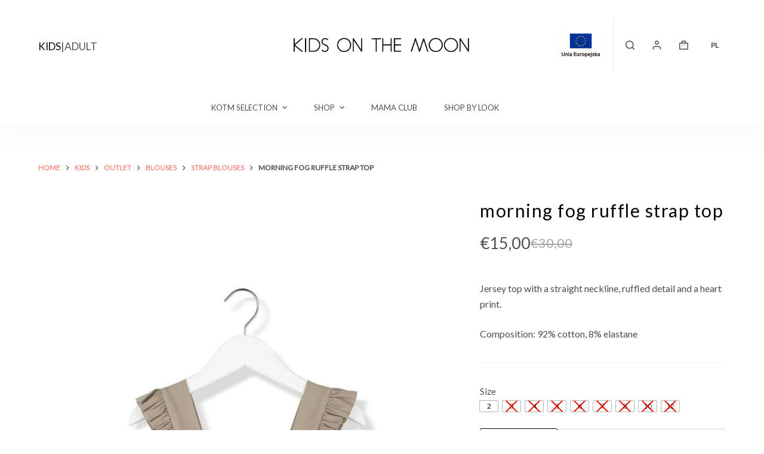

--- FILE ---
content_type: text/html; charset=UTF-8
request_url: https://kidsonthemoon.com/en/product/morning-fog-ruffle-strap-top/
body_size: 32439
content:
<!doctype html>
<html lang="en-US">
<head>
	
	<meta charset="UTF-8">
	<meta name="viewport" content="width=device-width, initial-scale=1, maximum-scale=5, viewport-fit=cover">
	<link rel="profile" href="https://gmpg.org/xfn/11">

	<script type="a4ed7fb6d555186feb749769-text/javascript">var et_site_url='https://kidsonthemoon.com';var et_post_id='36357';function et_core_page_resource_fallback(a,b){"undefined"===typeof b&&(b=a.sheet.cssRules&&0===a.sheet.cssRules.length);b&&(a.onerror=null,a.onload=null,a.href?a.href=et_site_url+"/?et_core_page_resource="+a.id+et_post_id:a.src&&(a.src=et_site_url+"/?et_core_page_resource="+a.id+et_post_id))}
</script><meta name='robots' content='index, follow, max-image-preview:large, max-snippet:-1, max-video-preview:-1' />
<link rel="alternate" hreflang="en" href="https://kidsonthemoon.com/en/product/morning-fog-ruffle-strap-top/" />
<link rel="alternate" hreflang="pl" href="https://kidsonthemoon.com/pl/produkt/top-z-falbankami-morning-fog/" />
<link rel="alternate" hreflang="x-default" href="https://kidsonthemoon.com/pl/produkt/top-z-falbankami-morning-fog/" />
<script id="cookieyes" type="a4ed7fb6d555186feb749769-text/javascript" src="https://cdn-cookieyes.com/client_data/efc214e111ec658b10484376/script.js"></script>
	<!-- This site is optimized with the Yoast SEO plugin v21.2 - https://yoast.com/wordpress/plugins/seo/ -->
	<title>morning fog ruffle strap top - Kids on the Moon</title>
	<link rel="canonical" href="https://kidsonthemoon.com/en/product/morning-fog-ruffle-strap-top/" />
	<meta property="og:locale" content="en_US" />
	<meta property="og:type" content="article" />
	<meta property="og:title" content="morning fog ruffle strap top - Kids on the Moon" />
	<meta property="og:description" content="Jersey top with a straight neckline, ruffled detail and a heart print.&nbsp;" />
	<meta property="og:url" content="https://kidsonthemoon.com/en/product/morning-fog-ruffle-strap-top/" />
	<meta property="og:site_name" content="Kids on the Moon" />
	<meta property="article:publisher" content="https://www.facebook.com/Kids-on-the-Moon-223747864407076" />
	<meta property="article:modified_time" content="2024-04-10T05:43:49+00:00" />
	<meta property="og:image" content="https://kidsonthemoon.com/wp-content/uploads/2021/02/top-z-falbankami-morning-fog-3.jpg" />
	<meta property="og:image:width" content="1000" />
	<meta property="og:image:height" content="1400" />
	<meta property="og:image:type" content="image/jpeg" />
	<meta name="twitter:card" content="summary_large_image" />
	<script type="application/ld+json" class="yoast-schema-graph">{"@context":"https://schema.org","@graph":[{"@type":"WebPage","@id":"https://kidsonthemoon.com/en/product/morning-fog-ruffle-strap-top/","url":"https://kidsonthemoon.com/en/product/morning-fog-ruffle-strap-top/","name":"morning fog ruffle strap top - Kids on the Moon","isPartOf":{"@id":"https://kidsonthemoon.com/pl/#website"},"primaryImageOfPage":{"@id":"https://kidsonthemoon.com/en/product/morning-fog-ruffle-strap-top/#primaryimage"},"image":{"@id":"https://kidsonthemoon.com/en/product/morning-fog-ruffle-strap-top/#primaryimage"},"thumbnailUrl":"https://kidsonthemoon.com/wp-content/uploads/2021/02/top-z-falbankami-morning-fog-3.jpg","datePublished":"2021-02-17T15:41:03+00:00","dateModified":"2024-04-10T05:43:49+00:00","breadcrumb":{"@id":"https://kidsonthemoon.com/en/product/morning-fog-ruffle-strap-top/#breadcrumb"},"inLanguage":"en-US","potentialAction":[{"@type":"ReadAction","target":["https://kidsonthemoon.com/en/product/morning-fog-ruffle-strap-top/"]}]},{"@type":"ImageObject","inLanguage":"en-US","@id":"https://kidsonthemoon.com/en/product/morning-fog-ruffle-strap-top/#primaryimage","url":"https://kidsonthemoon.com/wp-content/uploads/2021/02/top-z-falbankami-morning-fog-3.jpg","contentUrl":"https://kidsonthemoon.com/wp-content/uploads/2021/02/top-z-falbankami-morning-fog-3.jpg","width":1000,"height":1400},{"@type":"BreadcrumbList","@id":"https://kidsonthemoon.com/en/product/morning-fog-ruffle-strap-top/#breadcrumb","itemListElement":[{"@type":"ListItem","position":1,"name":"Strona główna","item":"https://kidsonthemoon.com/en/"},{"@type":"ListItem","position":2,"name":"Shop","item":"https://kidsonthemoon.com/en/shop/"},{"@type":"ListItem","position":3,"name":"morning fog ruffle strap top"}]},{"@type":"WebSite","@id":"https://kidsonthemoon.com/pl/#website","url":"https://kidsonthemoon.com/pl/","name":"Kids on the Moon","description":"sustainable kids fashion | online store","publisher":{"@id":"https://kidsonthemoon.com/pl/#organization"},"potentialAction":[{"@type":"SearchAction","target":{"@type":"EntryPoint","urlTemplate":"https://kidsonthemoon.com/pl/?s={search_term_string}"},"query-input":"required name=search_term_string"}],"inLanguage":"en-US"},{"@type":"Organization","@id":"https://kidsonthemoon.com/pl/#organization","name":"Kids on the Moon","url":"https://kidsonthemoon.com/pl/","logo":{"@type":"ImageObject","inLanguage":"en-US","@id":"https://kidsonthemoon.com/pl/#/schema/logo/image/","url":"https://kidsonthemoon.com/wp-content/uploads/2021/02/kotm_logo.png","contentUrl":"https://kidsonthemoon.com/wp-content/uploads/2021/02/kotm_logo.png","width":410,"height":47,"caption":"Kids on the Moon"},"image":{"@id":"https://kidsonthemoon.com/pl/#/schema/logo/image/"},"sameAs":["https://www.facebook.com/Kids-on-the-Moon-223747864407076","https://www.instagram.com/kidsonthemoon/","https://pl.pinterest.com/kotm2013/pins/"]}]}</script>
	<!-- / Yoast SEO plugin. -->


<script type="a4ed7fb6d555186feb749769-application/javascript">console.log('PixelYourSite PRO version 9.9.0.1');</script>
<link rel='dns-prefetch' href='//secure.payu.com' />
<link rel='dns-prefetch' href='//cdn.jsdelivr.net' />
<link rel='dns-prefetch' href='//maxcdn.bootstrapcdn.com' />
<link rel="alternate" type="application/rss+xml" title="Kids on the Moon &raquo; Feed" href="https://kidsonthemoon.com/en/feed/" />
<link rel="alternate" type="application/rss+xml" title="Kids on the Moon &raquo; Comments Feed" href="https://kidsonthemoon.com/en/comments/feed/" />
<link rel='stylesheet' id='blocksy-dynamic-global-css' href='https://kidsonthemoon.com/wp-content/uploads/blocksy/css/global.css?ver=08735' media='all' />
<link rel='stylesheet' id='font-awesome-cdn-css' href='https://cdn.jsdelivr.net/npm/@fortawesome/fontawesome-free@5.15.3/css/all.min.css?ver=5.13.3' media='all' />
<link rel='stylesheet' id='wp-block-library-css' href='https://kidsonthemoon.com/wp-includes/css/dist/block-library/style.min.css?ver=6.4.7' media='all' />
<link rel='stylesheet' id='wc-blocks-style-css' href='https://kidsonthemoon.com/wp-content/plugins/woocommerce/packages/woocommerce-blocks/build/wc-blocks.css?ver=10.6.6' media='all' />
<link rel='stylesheet' id='wc-blocks-style-active-filters-css' href='https://kidsonthemoon.com/wp-content/plugins/woocommerce/packages/woocommerce-blocks/build/active-filters.css?ver=10.6.6' media='all' />
<link rel='stylesheet' id='wc-blocks-style-add-to-cart-form-css' href='https://kidsonthemoon.com/wp-content/plugins/woocommerce/packages/woocommerce-blocks/build/add-to-cart-form.css?ver=10.6.6' media='all' />
<link rel='stylesheet' id='wc-blocks-packages-style-css' href='https://kidsonthemoon.com/wp-content/plugins/woocommerce/packages/woocommerce-blocks/build/packages-style.css?ver=10.6.6' media='all' />
<link rel='stylesheet' id='wc-blocks-style-all-products-css' href='https://kidsonthemoon.com/wp-content/plugins/woocommerce/packages/woocommerce-blocks/build/all-products.css?ver=10.6.6' media='all' />
<link rel='stylesheet' id='wc-blocks-style-all-reviews-css' href='https://kidsonthemoon.com/wp-content/plugins/woocommerce/packages/woocommerce-blocks/build/all-reviews.css?ver=10.6.6' media='all' />
<link rel='stylesheet' id='wc-blocks-style-attribute-filter-css' href='https://kidsonthemoon.com/wp-content/plugins/woocommerce/packages/woocommerce-blocks/build/attribute-filter.css?ver=10.6.6' media='all' />
<link rel='stylesheet' id='wc-blocks-style-breadcrumbs-css' href='https://kidsonthemoon.com/wp-content/plugins/woocommerce/packages/woocommerce-blocks/build/breadcrumbs.css?ver=10.6.6' media='all' />
<link rel='stylesheet' id='wc-blocks-style-catalog-sorting-css' href='https://kidsonthemoon.com/wp-content/plugins/woocommerce/packages/woocommerce-blocks/build/catalog-sorting.css?ver=10.6.6' media='all' />
<link rel='stylesheet' id='wc-blocks-style-customer-account-css' href='https://kidsonthemoon.com/wp-content/plugins/woocommerce/packages/woocommerce-blocks/build/customer-account.css?ver=10.6.6' media='all' />
<link rel='stylesheet' id='wc-blocks-style-featured-category-css' href='https://kidsonthemoon.com/wp-content/plugins/woocommerce/packages/woocommerce-blocks/build/featured-category.css?ver=10.6.6' media='all' />
<link rel='stylesheet' id='wc-blocks-style-featured-product-css' href='https://kidsonthemoon.com/wp-content/plugins/woocommerce/packages/woocommerce-blocks/build/featured-product.css?ver=10.6.6' media='all' />
<link rel='stylesheet' id='wc-blocks-style-mini-cart-css' href='https://kidsonthemoon.com/wp-content/plugins/woocommerce/packages/woocommerce-blocks/build/mini-cart.css?ver=10.6.6' media='all' />
<link rel='stylesheet' id='wc-blocks-style-price-filter-css' href='https://kidsonthemoon.com/wp-content/plugins/woocommerce/packages/woocommerce-blocks/build/price-filter.css?ver=10.6.6' media='all' />
<link rel='stylesheet' id='wc-blocks-style-product-add-to-cart-css' href='https://kidsonthemoon.com/wp-content/plugins/woocommerce/packages/woocommerce-blocks/build/product-add-to-cart.css?ver=10.6.6' media='all' />
<link rel='stylesheet' id='wc-blocks-style-product-button-css' href='https://kidsonthemoon.com/wp-content/plugins/woocommerce/packages/woocommerce-blocks/build/product-button.css?ver=10.6.6' media='all' />
<link rel='stylesheet' id='wc-blocks-style-product-categories-css' href='https://kidsonthemoon.com/wp-content/plugins/woocommerce/packages/woocommerce-blocks/build/product-categories.css?ver=10.6.6' media='all' />
<link rel='stylesheet' id='wc-blocks-style-product-image-css' href='https://kidsonthemoon.com/wp-content/plugins/woocommerce/packages/woocommerce-blocks/build/product-image.css?ver=10.6.6' media='all' />
<link rel='stylesheet' id='wc-blocks-style-product-image-gallery-css' href='https://kidsonthemoon.com/wp-content/plugins/woocommerce/packages/woocommerce-blocks/build/product-image-gallery.css?ver=10.6.6' media='all' />
<link rel='stylesheet' id='wc-blocks-style-product-query-css' href='https://kidsonthemoon.com/wp-content/plugins/woocommerce/packages/woocommerce-blocks/build/product-query.css?ver=10.6.6' media='all' />
<link rel='stylesheet' id='wc-blocks-style-product-results-count-css' href='https://kidsonthemoon.com/wp-content/plugins/woocommerce/packages/woocommerce-blocks/build/product-results-count.css?ver=10.6.6' media='all' />
<link rel='stylesheet' id='wc-blocks-style-product-reviews-css' href='https://kidsonthemoon.com/wp-content/plugins/woocommerce/packages/woocommerce-blocks/build/product-reviews.css?ver=10.6.6' media='all' />
<link rel='stylesheet' id='wc-blocks-style-product-sale-badge-css' href='https://kidsonthemoon.com/wp-content/plugins/woocommerce/packages/woocommerce-blocks/build/product-sale-badge.css?ver=10.6.6' media='all' />
<link rel='stylesheet' id='wc-blocks-style-product-search-css' href='https://kidsonthemoon.com/wp-content/plugins/woocommerce/packages/woocommerce-blocks/build/product-search.css?ver=10.6.6' media='all' />
<link rel='stylesheet' id='wc-blocks-style-product-sku-css' href='https://kidsonthemoon.com/wp-content/plugins/woocommerce/packages/woocommerce-blocks/build/product-sku.css?ver=10.6.6' media='all' />
<link rel='stylesheet' id='wc-blocks-style-product-stock-indicator-css' href='https://kidsonthemoon.com/wp-content/plugins/woocommerce/packages/woocommerce-blocks/build/product-stock-indicator.css?ver=10.6.6' media='all' />
<link rel='stylesheet' id='wc-blocks-style-product-summary-css' href='https://kidsonthemoon.com/wp-content/plugins/woocommerce/packages/woocommerce-blocks/build/product-summary.css?ver=10.6.6' media='all' />
<link rel='stylesheet' id='wc-blocks-style-product-title-css' href='https://kidsonthemoon.com/wp-content/plugins/woocommerce/packages/woocommerce-blocks/build/product-title.css?ver=10.6.6' media='all' />
<link rel='stylesheet' id='wc-blocks-style-rating-filter-css' href='https://kidsonthemoon.com/wp-content/plugins/woocommerce/packages/woocommerce-blocks/build/rating-filter.css?ver=10.6.6' media='all' />
<link rel='stylesheet' id='wc-blocks-style-reviews-by-category-css' href='https://kidsonthemoon.com/wp-content/plugins/woocommerce/packages/woocommerce-blocks/build/reviews-by-category.css?ver=10.6.6' media='all' />
<link rel='stylesheet' id='wc-blocks-style-reviews-by-product-css' href='https://kidsonthemoon.com/wp-content/plugins/woocommerce/packages/woocommerce-blocks/build/reviews-by-product.css?ver=10.6.6' media='all' />
<link rel='stylesheet' id='wc-blocks-style-product-details-css' href='https://kidsonthemoon.com/wp-content/plugins/woocommerce/packages/woocommerce-blocks/build/product-details.css?ver=10.6.6' media='all' />
<link rel='stylesheet' id='wc-blocks-style-single-product-css' href='https://kidsonthemoon.com/wp-content/plugins/woocommerce/packages/woocommerce-blocks/build/single-product.css?ver=10.6.6' media='all' />
<link rel='stylesheet' id='wc-blocks-style-stock-filter-css' href='https://kidsonthemoon.com/wp-content/plugins/woocommerce/packages/woocommerce-blocks/build/stock-filter.css?ver=10.6.6' media='all' />
<link rel='stylesheet' id='wc-blocks-style-cart-css' href='https://kidsonthemoon.com/wp-content/plugins/woocommerce/packages/woocommerce-blocks/build/cart.css?ver=10.6.6' media='all' />
<link rel='stylesheet' id='wc-blocks-style-checkout-css' href='https://kidsonthemoon.com/wp-content/plugins/woocommerce/packages/woocommerce-blocks/build/checkout.css?ver=10.6.6' media='all' />
<link rel='stylesheet' id='wc-blocks-style-mini-cart-contents-css' href='https://kidsonthemoon.com/wp-content/plugins/woocommerce/packages/woocommerce-blocks/build/mini-cart-contents.css?ver=10.6.6' media='all' />
<style id='global-styles-inline-css'>
body{--wp--preset--color--black: #000000;--wp--preset--color--cyan-bluish-gray: #abb8c3;--wp--preset--color--white: #ffffff;--wp--preset--color--pale-pink: #f78da7;--wp--preset--color--vivid-red: #cf2e2e;--wp--preset--color--luminous-vivid-orange: #ff6900;--wp--preset--color--luminous-vivid-amber: #fcb900;--wp--preset--color--light-green-cyan: #7bdcb5;--wp--preset--color--vivid-green-cyan: #00d084;--wp--preset--color--pale-cyan-blue: #8ed1fc;--wp--preset--color--vivid-cyan-blue: #0693e3;--wp--preset--color--vivid-purple: #9b51e0;--wp--preset--color--palette-color-1: var(--paletteColor1, #f39083);--wp--preset--color--palette-color-2: var(--paletteColor2, #f18173);--wp--preset--color--palette-color-3: var(--paletteColor3, #504e4a);--wp--preset--color--palette-color-4: var(--paletteColor4, #0a0500);--wp--preset--color--palette-color-5: var(--paletteColor5, #f3f3f3);--wp--preset--color--palette-color-6: var(--paletteColor6, #f9fafb);--wp--preset--color--palette-color-7: var(--paletteColor7, #FDFDFD);--wp--preset--color--palette-color-8: var(--paletteColor8, #ffffff);--wp--preset--gradient--vivid-cyan-blue-to-vivid-purple: linear-gradient(135deg,rgba(6,147,227,1) 0%,rgb(155,81,224) 100%);--wp--preset--gradient--light-green-cyan-to-vivid-green-cyan: linear-gradient(135deg,rgb(122,220,180) 0%,rgb(0,208,130) 100%);--wp--preset--gradient--luminous-vivid-amber-to-luminous-vivid-orange: linear-gradient(135deg,rgba(252,185,0,1) 0%,rgba(255,105,0,1) 100%);--wp--preset--gradient--luminous-vivid-orange-to-vivid-red: linear-gradient(135deg,rgba(255,105,0,1) 0%,rgb(207,46,46) 100%);--wp--preset--gradient--very-light-gray-to-cyan-bluish-gray: linear-gradient(135deg,rgb(238,238,238) 0%,rgb(169,184,195) 100%);--wp--preset--gradient--cool-to-warm-spectrum: linear-gradient(135deg,rgb(74,234,220) 0%,rgb(151,120,209) 20%,rgb(207,42,186) 40%,rgb(238,44,130) 60%,rgb(251,105,98) 80%,rgb(254,248,76) 100%);--wp--preset--gradient--blush-light-purple: linear-gradient(135deg,rgb(255,206,236) 0%,rgb(152,150,240) 100%);--wp--preset--gradient--blush-bordeaux: linear-gradient(135deg,rgb(254,205,165) 0%,rgb(254,45,45) 50%,rgb(107,0,62) 100%);--wp--preset--gradient--luminous-dusk: linear-gradient(135deg,rgb(255,203,112) 0%,rgb(199,81,192) 50%,rgb(65,88,208) 100%);--wp--preset--gradient--pale-ocean: linear-gradient(135deg,rgb(255,245,203) 0%,rgb(182,227,212) 50%,rgb(51,167,181) 100%);--wp--preset--gradient--electric-grass: linear-gradient(135deg,rgb(202,248,128) 0%,rgb(113,206,126) 100%);--wp--preset--gradient--midnight: linear-gradient(135deg,rgb(2,3,129) 0%,rgb(40,116,252) 100%);--wp--preset--gradient--juicy-peach: linear-gradient(to right, #ffecd2 0%, #fcb69f 100%);--wp--preset--gradient--young-passion: linear-gradient(to right, #ff8177 0%, #ff867a 0%, #ff8c7f 21%, #f99185 52%, #cf556c 78%, #b12a5b 100%);--wp--preset--gradient--true-sunset: linear-gradient(to right, #fa709a 0%, #fee140 100%);--wp--preset--gradient--morpheus-den: linear-gradient(to top, #30cfd0 0%, #330867 100%);--wp--preset--gradient--plum-plate: linear-gradient(135deg, #667eea 0%, #764ba2 100%);--wp--preset--gradient--aqua-splash: linear-gradient(15deg, #13547a 0%, #80d0c7 100%);--wp--preset--gradient--love-kiss: linear-gradient(to top, #ff0844 0%, #ffb199 100%);--wp--preset--gradient--new-retrowave: linear-gradient(to top, #3b41c5 0%, #a981bb 49%, #ffc8a9 100%);--wp--preset--gradient--plum-bath: linear-gradient(to top, #cc208e 0%, #6713d2 100%);--wp--preset--gradient--high-flight: linear-gradient(to right, #0acffe 0%, #495aff 100%);--wp--preset--gradient--teen-party: linear-gradient(-225deg, #FF057C 0%, #8D0B93 50%, #321575 100%);--wp--preset--gradient--fabled-sunset: linear-gradient(-225deg, #231557 0%, #44107A 29%, #FF1361 67%, #FFF800 100%);--wp--preset--gradient--arielle-smile: radial-gradient(circle 248px at center, #16d9e3 0%, #30c7ec 47%, #46aef7 100%);--wp--preset--gradient--itmeo-branding: linear-gradient(180deg, #2af598 0%, #009efd 100%);--wp--preset--gradient--deep-blue: linear-gradient(to right, #6a11cb 0%, #2575fc 100%);--wp--preset--gradient--strong-bliss: linear-gradient(to right, #f78ca0 0%, #f9748f 19%, #fd868c 60%, #fe9a8b 100%);--wp--preset--gradient--sweet-period: linear-gradient(to top, #3f51b1 0%, #5a55ae 13%, #7b5fac 25%, #8f6aae 38%, #a86aa4 50%, #cc6b8e 62%, #f18271 75%, #f3a469 87%, #f7c978 100%);--wp--preset--gradient--purple-division: linear-gradient(to top, #7028e4 0%, #e5b2ca 100%);--wp--preset--gradient--cold-evening: linear-gradient(to top, #0c3483 0%, #a2b6df 100%, #6b8cce 100%, #a2b6df 100%);--wp--preset--gradient--mountain-rock: linear-gradient(to right, #868f96 0%, #596164 100%);--wp--preset--gradient--desert-hump: linear-gradient(to top, #c79081 0%, #dfa579 100%);--wp--preset--gradient--ethernal-constance: linear-gradient(to top, #09203f 0%, #537895 100%);--wp--preset--gradient--happy-memories: linear-gradient(-60deg, #ff5858 0%, #f09819 100%);--wp--preset--gradient--grown-early: linear-gradient(to top, #0ba360 0%, #3cba92 100%);--wp--preset--gradient--morning-salad: linear-gradient(-225deg, #B7F8DB 0%, #50A7C2 100%);--wp--preset--gradient--night-call: linear-gradient(-225deg, #AC32E4 0%, #7918F2 48%, #4801FF 100%);--wp--preset--gradient--mind-crawl: linear-gradient(-225deg, #473B7B 0%, #3584A7 51%, #30D2BE 100%);--wp--preset--gradient--angel-care: linear-gradient(-225deg, #FFE29F 0%, #FFA99F 48%, #FF719A 100%);--wp--preset--gradient--juicy-cake: linear-gradient(to top, #e14fad 0%, #f9d423 100%);--wp--preset--gradient--rich-metal: linear-gradient(to right, #d7d2cc 0%, #304352 100%);--wp--preset--gradient--mole-hall: linear-gradient(-20deg, #616161 0%, #9bc5c3 100%);--wp--preset--gradient--cloudy-knoxville: linear-gradient(120deg, #fdfbfb 0%, #ebedee 100%);--wp--preset--gradient--soft-grass: linear-gradient(to top, #c1dfc4 0%, #deecdd 100%);--wp--preset--gradient--saint-petersburg: linear-gradient(135deg, #f5f7fa 0%, #c3cfe2 100%);--wp--preset--gradient--everlasting-sky: linear-gradient(135deg, #fdfcfb 0%, #e2d1c3 100%);--wp--preset--gradient--kind-steel: linear-gradient(-20deg, #e9defa 0%, #fbfcdb 100%);--wp--preset--gradient--over-sun: linear-gradient(60deg, #abecd6 0%, #fbed96 100%);--wp--preset--gradient--premium-white: linear-gradient(to top, #d5d4d0 0%, #d5d4d0 1%, #eeeeec 31%, #efeeec 75%, #e9e9e7 100%);--wp--preset--gradient--clean-mirror: linear-gradient(45deg, #93a5cf 0%, #e4efe9 100%);--wp--preset--gradient--wild-apple: linear-gradient(to top, #d299c2 0%, #fef9d7 100%);--wp--preset--gradient--snow-again: linear-gradient(to top, #e6e9f0 0%, #eef1f5 100%);--wp--preset--gradient--confident-cloud: linear-gradient(to top, #dad4ec 0%, #dad4ec 1%, #f3e7e9 100%);--wp--preset--gradient--glass-water: linear-gradient(to top, #dfe9f3 0%, white 100%);--wp--preset--gradient--perfect-white: linear-gradient(-225deg, #E3FDF5 0%, #FFE6FA 100%);--wp--preset--font-size--small: 13px;--wp--preset--font-size--medium: 20px;--wp--preset--font-size--large: 36px;--wp--preset--font-size--x-large: 42px;--wp--preset--spacing--20: 0.44rem;--wp--preset--spacing--30: 0.67rem;--wp--preset--spacing--40: 1rem;--wp--preset--spacing--50: 1.5rem;--wp--preset--spacing--60: 2.25rem;--wp--preset--spacing--70: 3.38rem;--wp--preset--spacing--80: 5.06rem;--wp--preset--shadow--natural: 6px 6px 9px rgba(0, 0, 0, 0.2);--wp--preset--shadow--deep: 12px 12px 50px rgba(0, 0, 0, 0.4);--wp--preset--shadow--sharp: 6px 6px 0px rgba(0, 0, 0, 0.2);--wp--preset--shadow--outlined: 6px 6px 0px -3px rgba(255, 255, 255, 1), 6px 6px rgba(0, 0, 0, 1);--wp--preset--shadow--crisp: 6px 6px 0px rgba(0, 0, 0, 1);}body { margin: 0;--wp--style--global--content-size: var(--block-max-width);--wp--style--global--wide-size: var(--block-wide-max-width); }.wp-site-blocks > .alignleft { float: left; margin-right: 2em; }.wp-site-blocks > .alignright { float: right; margin-left: 2em; }.wp-site-blocks > .aligncenter { justify-content: center; margin-left: auto; margin-right: auto; }:where(.wp-site-blocks) > * { margin-block-start: var(--content-spacing); margin-block-end: 0; }:where(.wp-site-blocks) > :first-child:first-child { margin-block-start: 0; }:where(.wp-site-blocks) > :last-child:last-child { margin-block-end: 0; }body { --wp--style--block-gap: var(--content-spacing); }:where(body .is-layout-flow)  > :first-child:first-child{margin-block-start: 0;}:where(body .is-layout-flow)  > :last-child:last-child{margin-block-end: 0;}:where(body .is-layout-flow)  > *{margin-block-start: var(--content-spacing);margin-block-end: 0;}:where(body .is-layout-constrained)  > :first-child:first-child{margin-block-start: 0;}:where(body .is-layout-constrained)  > :last-child:last-child{margin-block-end: 0;}:where(body .is-layout-constrained)  > *{margin-block-start: var(--content-spacing);margin-block-end: 0;}:where(body .is-layout-flex) {gap: var(--content-spacing);}:where(body .is-layout-grid) {gap: var(--content-spacing);}body .is-layout-flow > .alignleft{float: left;margin-inline-start: 0;margin-inline-end: 2em;}body .is-layout-flow > .alignright{float: right;margin-inline-start: 2em;margin-inline-end: 0;}body .is-layout-flow > .aligncenter{margin-left: auto !important;margin-right: auto !important;}body .is-layout-constrained > .alignleft{float: left;margin-inline-start: 0;margin-inline-end: 2em;}body .is-layout-constrained > .alignright{float: right;margin-inline-start: 2em;margin-inline-end: 0;}body .is-layout-constrained > .aligncenter{margin-left: auto !important;margin-right: auto !important;}body .is-layout-constrained > :where(:not(.alignleft):not(.alignright):not(.alignfull)){max-width: var(--wp--style--global--content-size);margin-left: auto !important;margin-right: auto !important;}body .is-layout-constrained > .alignwide{max-width: var(--wp--style--global--wide-size);}body .is-layout-flex{display: flex;}body .is-layout-flex{flex-wrap: wrap;align-items: center;}body .is-layout-flex > *{margin: 0;}body .is-layout-grid{display: grid;}body .is-layout-grid > *{margin: 0;}body{padding-top: 0px;padding-right: 0px;padding-bottom: 0px;padding-left: 0px;}.has-black-color{color: var(--wp--preset--color--black) !important;}.has-cyan-bluish-gray-color{color: var(--wp--preset--color--cyan-bluish-gray) !important;}.has-white-color{color: var(--wp--preset--color--white) !important;}.has-pale-pink-color{color: var(--wp--preset--color--pale-pink) !important;}.has-vivid-red-color{color: var(--wp--preset--color--vivid-red) !important;}.has-luminous-vivid-orange-color{color: var(--wp--preset--color--luminous-vivid-orange) !important;}.has-luminous-vivid-amber-color{color: var(--wp--preset--color--luminous-vivid-amber) !important;}.has-light-green-cyan-color{color: var(--wp--preset--color--light-green-cyan) !important;}.has-vivid-green-cyan-color{color: var(--wp--preset--color--vivid-green-cyan) !important;}.has-pale-cyan-blue-color{color: var(--wp--preset--color--pale-cyan-blue) !important;}.has-vivid-cyan-blue-color{color: var(--wp--preset--color--vivid-cyan-blue) !important;}.has-vivid-purple-color{color: var(--wp--preset--color--vivid-purple) !important;}.has-palette-color-1-color{color: var(--wp--preset--color--palette-color-1) !important;}.has-palette-color-2-color{color: var(--wp--preset--color--palette-color-2) !important;}.has-palette-color-3-color{color: var(--wp--preset--color--palette-color-3) !important;}.has-palette-color-4-color{color: var(--wp--preset--color--palette-color-4) !important;}.has-palette-color-5-color{color: var(--wp--preset--color--palette-color-5) !important;}.has-palette-color-6-color{color: var(--wp--preset--color--palette-color-6) !important;}.has-palette-color-7-color{color: var(--wp--preset--color--palette-color-7) !important;}.has-palette-color-8-color{color: var(--wp--preset--color--palette-color-8) !important;}.has-black-background-color{background-color: var(--wp--preset--color--black) !important;}.has-cyan-bluish-gray-background-color{background-color: var(--wp--preset--color--cyan-bluish-gray) !important;}.has-white-background-color{background-color: var(--wp--preset--color--white) !important;}.has-pale-pink-background-color{background-color: var(--wp--preset--color--pale-pink) !important;}.has-vivid-red-background-color{background-color: var(--wp--preset--color--vivid-red) !important;}.has-luminous-vivid-orange-background-color{background-color: var(--wp--preset--color--luminous-vivid-orange) !important;}.has-luminous-vivid-amber-background-color{background-color: var(--wp--preset--color--luminous-vivid-amber) !important;}.has-light-green-cyan-background-color{background-color: var(--wp--preset--color--light-green-cyan) !important;}.has-vivid-green-cyan-background-color{background-color: var(--wp--preset--color--vivid-green-cyan) !important;}.has-pale-cyan-blue-background-color{background-color: var(--wp--preset--color--pale-cyan-blue) !important;}.has-vivid-cyan-blue-background-color{background-color: var(--wp--preset--color--vivid-cyan-blue) !important;}.has-vivid-purple-background-color{background-color: var(--wp--preset--color--vivid-purple) !important;}.has-palette-color-1-background-color{background-color: var(--wp--preset--color--palette-color-1) !important;}.has-palette-color-2-background-color{background-color: var(--wp--preset--color--palette-color-2) !important;}.has-palette-color-3-background-color{background-color: var(--wp--preset--color--palette-color-3) !important;}.has-palette-color-4-background-color{background-color: var(--wp--preset--color--palette-color-4) !important;}.has-palette-color-5-background-color{background-color: var(--wp--preset--color--palette-color-5) !important;}.has-palette-color-6-background-color{background-color: var(--wp--preset--color--palette-color-6) !important;}.has-palette-color-7-background-color{background-color: var(--wp--preset--color--palette-color-7) !important;}.has-palette-color-8-background-color{background-color: var(--wp--preset--color--palette-color-8) !important;}.has-black-border-color{border-color: var(--wp--preset--color--black) !important;}.has-cyan-bluish-gray-border-color{border-color: var(--wp--preset--color--cyan-bluish-gray) !important;}.has-white-border-color{border-color: var(--wp--preset--color--white) !important;}.has-pale-pink-border-color{border-color: var(--wp--preset--color--pale-pink) !important;}.has-vivid-red-border-color{border-color: var(--wp--preset--color--vivid-red) !important;}.has-luminous-vivid-orange-border-color{border-color: var(--wp--preset--color--luminous-vivid-orange) !important;}.has-luminous-vivid-amber-border-color{border-color: var(--wp--preset--color--luminous-vivid-amber) !important;}.has-light-green-cyan-border-color{border-color: var(--wp--preset--color--light-green-cyan) !important;}.has-vivid-green-cyan-border-color{border-color: var(--wp--preset--color--vivid-green-cyan) !important;}.has-pale-cyan-blue-border-color{border-color: var(--wp--preset--color--pale-cyan-blue) !important;}.has-vivid-cyan-blue-border-color{border-color: var(--wp--preset--color--vivid-cyan-blue) !important;}.has-vivid-purple-border-color{border-color: var(--wp--preset--color--vivid-purple) !important;}.has-palette-color-1-border-color{border-color: var(--wp--preset--color--palette-color-1) !important;}.has-palette-color-2-border-color{border-color: var(--wp--preset--color--palette-color-2) !important;}.has-palette-color-3-border-color{border-color: var(--wp--preset--color--palette-color-3) !important;}.has-palette-color-4-border-color{border-color: var(--wp--preset--color--palette-color-4) !important;}.has-palette-color-5-border-color{border-color: var(--wp--preset--color--palette-color-5) !important;}.has-palette-color-6-border-color{border-color: var(--wp--preset--color--palette-color-6) !important;}.has-palette-color-7-border-color{border-color: var(--wp--preset--color--palette-color-7) !important;}.has-palette-color-8-border-color{border-color: var(--wp--preset--color--palette-color-8) !important;}.has-vivid-cyan-blue-to-vivid-purple-gradient-background{background: var(--wp--preset--gradient--vivid-cyan-blue-to-vivid-purple) !important;}.has-light-green-cyan-to-vivid-green-cyan-gradient-background{background: var(--wp--preset--gradient--light-green-cyan-to-vivid-green-cyan) !important;}.has-luminous-vivid-amber-to-luminous-vivid-orange-gradient-background{background: var(--wp--preset--gradient--luminous-vivid-amber-to-luminous-vivid-orange) !important;}.has-luminous-vivid-orange-to-vivid-red-gradient-background{background: var(--wp--preset--gradient--luminous-vivid-orange-to-vivid-red) !important;}.has-very-light-gray-to-cyan-bluish-gray-gradient-background{background: var(--wp--preset--gradient--very-light-gray-to-cyan-bluish-gray) !important;}.has-cool-to-warm-spectrum-gradient-background{background: var(--wp--preset--gradient--cool-to-warm-spectrum) !important;}.has-blush-light-purple-gradient-background{background: var(--wp--preset--gradient--blush-light-purple) !important;}.has-blush-bordeaux-gradient-background{background: var(--wp--preset--gradient--blush-bordeaux) !important;}.has-luminous-dusk-gradient-background{background: var(--wp--preset--gradient--luminous-dusk) !important;}.has-pale-ocean-gradient-background{background: var(--wp--preset--gradient--pale-ocean) !important;}.has-electric-grass-gradient-background{background: var(--wp--preset--gradient--electric-grass) !important;}.has-midnight-gradient-background{background: var(--wp--preset--gradient--midnight) !important;}.has-juicy-peach-gradient-background{background: var(--wp--preset--gradient--juicy-peach) !important;}.has-young-passion-gradient-background{background: var(--wp--preset--gradient--young-passion) !important;}.has-true-sunset-gradient-background{background: var(--wp--preset--gradient--true-sunset) !important;}.has-morpheus-den-gradient-background{background: var(--wp--preset--gradient--morpheus-den) !important;}.has-plum-plate-gradient-background{background: var(--wp--preset--gradient--plum-plate) !important;}.has-aqua-splash-gradient-background{background: var(--wp--preset--gradient--aqua-splash) !important;}.has-love-kiss-gradient-background{background: var(--wp--preset--gradient--love-kiss) !important;}.has-new-retrowave-gradient-background{background: var(--wp--preset--gradient--new-retrowave) !important;}.has-plum-bath-gradient-background{background: var(--wp--preset--gradient--plum-bath) !important;}.has-high-flight-gradient-background{background: var(--wp--preset--gradient--high-flight) !important;}.has-teen-party-gradient-background{background: var(--wp--preset--gradient--teen-party) !important;}.has-fabled-sunset-gradient-background{background: var(--wp--preset--gradient--fabled-sunset) !important;}.has-arielle-smile-gradient-background{background: var(--wp--preset--gradient--arielle-smile) !important;}.has-itmeo-branding-gradient-background{background: var(--wp--preset--gradient--itmeo-branding) !important;}.has-deep-blue-gradient-background{background: var(--wp--preset--gradient--deep-blue) !important;}.has-strong-bliss-gradient-background{background: var(--wp--preset--gradient--strong-bliss) !important;}.has-sweet-period-gradient-background{background: var(--wp--preset--gradient--sweet-period) !important;}.has-purple-division-gradient-background{background: var(--wp--preset--gradient--purple-division) !important;}.has-cold-evening-gradient-background{background: var(--wp--preset--gradient--cold-evening) !important;}.has-mountain-rock-gradient-background{background: var(--wp--preset--gradient--mountain-rock) !important;}.has-desert-hump-gradient-background{background: var(--wp--preset--gradient--desert-hump) !important;}.has-ethernal-constance-gradient-background{background: var(--wp--preset--gradient--ethernal-constance) !important;}.has-happy-memories-gradient-background{background: var(--wp--preset--gradient--happy-memories) !important;}.has-grown-early-gradient-background{background: var(--wp--preset--gradient--grown-early) !important;}.has-morning-salad-gradient-background{background: var(--wp--preset--gradient--morning-salad) !important;}.has-night-call-gradient-background{background: var(--wp--preset--gradient--night-call) !important;}.has-mind-crawl-gradient-background{background: var(--wp--preset--gradient--mind-crawl) !important;}.has-angel-care-gradient-background{background: var(--wp--preset--gradient--angel-care) !important;}.has-juicy-cake-gradient-background{background: var(--wp--preset--gradient--juicy-cake) !important;}.has-rich-metal-gradient-background{background: var(--wp--preset--gradient--rich-metal) !important;}.has-mole-hall-gradient-background{background: var(--wp--preset--gradient--mole-hall) !important;}.has-cloudy-knoxville-gradient-background{background: var(--wp--preset--gradient--cloudy-knoxville) !important;}.has-soft-grass-gradient-background{background: var(--wp--preset--gradient--soft-grass) !important;}.has-saint-petersburg-gradient-background{background: var(--wp--preset--gradient--saint-petersburg) !important;}.has-everlasting-sky-gradient-background{background: var(--wp--preset--gradient--everlasting-sky) !important;}.has-kind-steel-gradient-background{background: var(--wp--preset--gradient--kind-steel) !important;}.has-over-sun-gradient-background{background: var(--wp--preset--gradient--over-sun) !important;}.has-premium-white-gradient-background{background: var(--wp--preset--gradient--premium-white) !important;}.has-clean-mirror-gradient-background{background: var(--wp--preset--gradient--clean-mirror) !important;}.has-wild-apple-gradient-background{background: var(--wp--preset--gradient--wild-apple) !important;}.has-snow-again-gradient-background{background: var(--wp--preset--gradient--snow-again) !important;}.has-confident-cloud-gradient-background{background: var(--wp--preset--gradient--confident-cloud) !important;}.has-glass-water-gradient-background{background: var(--wp--preset--gradient--glass-water) !important;}.has-perfect-white-gradient-background{background: var(--wp--preset--gradient--perfect-white) !important;}.has-small-font-size{font-size: var(--wp--preset--font-size--small) !important;}.has-medium-font-size{font-size: var(--wp--preset--font-size--medium) !important;}.has-large-font-size{font-size: var(--wp--preset--font-size--large) !important;}.has-x-large-font-size{font-size: var(--wp--preset--font-size--x-large) !important;}
.wp-block-navigation a:where(:not(.wp-element-button)){color: inherit;}
.wp-block-pullquote{font-size: 1.5em;line-height: 1.6;}
</style>
<link rel='stylesheet' id='wpml-blocks-css' href='https://kidsonthemoon.com/wp-content/plugins/sitepress-multilingual-cms/dist/css/blocks/styles.css?ver=4.6.6' media='all' />
<link rel='stylesheet' id='contact-form-7-css' href='https://kidsonthemoon.com/wp-content/plugins/contact-form-7/includes/css/styles.css?ver=5.8' media='all' />
<link rel='stylesheet' id='wcml-dropdown-0-css' href='//kidsonthemoon.com/wp-content/plugins/woocommerce-multilingual/templates/currency-switchers/legacy-dropdown/style.css?ver=5.2.0' media='all' />
<link rel='stylesheet' id='woocommerce-shop-look-public-css' href='https://kidsonthemoon.com/wp-content/plugins/woocommerce-shop-look/public/css/woocommerce-shop-look-public.css?ver=1.0.4' media='all' />
<link rel='stylesheet' id='photoswipe-css' href='https://kidsonthemoon.com/wp-content/plugins/woocommerce/assets/css/photoswipe/photoswipe.min.css?ver=8.0.3' media='all' />
<link rel='stylesheet' id='photoswipe-default-skin-css' href='https://kidsonthemoon.com/wp-content/plugins/woocommerce/assets/css/photoswipe/default-skin/default-skin.min.css?ver=8.0.3' media='all' />
<style id='woocommerce-inline-inline-css'>
.woocommerce form .form-row .required { visibility: visible; }
</style>
<link rel='stylesheet' id='wpml-menu-item-0-css' href='https://kidsonthemoon.com/wp-content/plugins/sitepress-multilingual-cms/templates/language-switchers/menu-item/style.min.css?ver=1' media='all' />
<link rel='stylesheet' id='nickx-nfancybox-css-css' href='https://kidsonthemoon.com/wp-content/plugins/product-video-gallery-slider-for-woocommerce/public/css/fancybox.css?ver=1' media='all' />
<link rel='stylesheet' id='nickx-fontawesome-css-css' href='//maxcdn.bootstrapcdn.com/font-awesome/4.7.0/css/font-awesome.min.css?ver=1' media='all' />
<link rel='stylesheet' id='nickx-front-css-css' href='https://kidsonthemoon.com/wp-content/plugins/product-video-gallery-slider-for-woocommerce/public/css/nickx-front.css?ver=1' media='all' />
<link rel='stylesheet' id='dashicons-css' href='https://kidsonthemoon.com/wp-includes/css/dashicons.min.css?ver=6.4.7' media='all' />
<link rel='stylesheet' id='woo-variation-swatches-css' href='https://kidsonthemoon.com/wp-content/plugins/woo-variation-swatches/assets/css/frontend.min.css?ver=1695119541' media='all' />
<style id='woo-variation-swatches-inline-css'>
:root {
--wvs-tick:url("data:image/svg+xml;utf8,%3Csvg filter='drop-shadow(0px 0px 2px rgb(0 0 0 / .8))' xmlns='http://www.w3.org/2000/svg'  viewBox='0 0 30 30'%3E%3Cpath fill='none' stroke='%23ffffff' stroke-linecap='round' stroke-linejoin='round' stroke-width='4' d='M4 16L11 23 27 7'/%3E%3C/svg%3E");

--wvs-cross:url("data:image/svg+xml;utf8,%3Csvg filter='drop-shadow(0px 0px 5px rgb(255 255 255 / .6))' xmlns='http://www.w3.org/2000/svg' width='72px' height='72px' viewBox='0 0 24 24'%3E%3Cpath fill='none' stroke='%23ff0000' stroke-linecap='round' stroke-width='0.6' d='M5 5L19 19M19 5L5 19'/%3E%3C/svg%3E");
--wvs-single-product-item-width:30px;
--wvs-single-product-item-height:18px;
--wvs-single-product-item-font-size:12px}
</style>
<link rel='stylesheet' id='parent-style-css' href='https://kidsonthemoon.com/wp-content/themes/blocksy/style.css?ver=6.4.7' media='all' />
<link rel='stylesheet' id='ct-woocommerce-styles-css' href='https://kidsonthemoon.com/wp-content/themes/blocksy/static/bundle/woocommerce.min.css?ver=1.9.1' media='all' />
<link rel='stylesheet' id='flexible-shipping-free-shipping-css' href='https://kidsonthemoon.com/wp-content/plugins/flexible-shipping/assets/dist/css/free-shipping.css?ver=4.23.1.2' media='all' />
<link rel='stylesheet' id='slidebars-css' href='https://kidsonthemoon.com/wp-content/plugins/off-canvas-sidebars/slidebars/slidebars.css?ver=0.5.7.1' media='all' />
<link rel='stylesheet' id='off-canvas-sidebars-css' href='https://kidsonthemoon.com/wp-content/plugins/off-canvas-sidebars/css/off-canvas-sidebars.css?ver=0.5.7.1' media='all' />
<link rel='stylesheet' id='stripe_styles-css' href='https://kidsonthemoon.com/wp-content/plugins/woocommerce-gateway-stripe/assets/css/stripe-styles.css?ver=7.6.1' media='all' />
<link rel='stylesheet' id='payu-gateway-css' href='https://kidsonthemoon.com/wp-content/plugins/woo-payu-payment-gateway/assets/css/payu-gateway.css?ver=2.0.31' media='all' />
<link rel='stylesheet' id='ct-main-styles-css' href='https://kidsonthemoon.com/wp-content/themes/blocksy/static/bundle/main.min.css?ver=1.9.1' media='all' />
<link rel='stylesheet' id='ct-page-title-styles-css' href='https://kidsonthemoon.com/wp-content/themes/blocksy/static/bundle/page-title.min.css?ver=1.9.1' media='all' />
<link rel='stylesheet' id='ct-back-to-top-styles-css' href='https://kidsonthemoon.com/wp-content/themes/blocksy/static/bundle/back-to-top.min.css?ver=1.9.1' media='all' />
<link rel='stylesheet' id='ct-flexy-styles-css' href='https://kidsonthemoon.com/wp-content/themes/blocksy/static/bundle/flexy.min.css?ver=1.9.1' media='all' />
<link rel='stylesheet' id='ct-cf-7-styles-css' href='https://kidsonthemoon.com/wp-content/themes/blocksy/static/bundle/cf-7.min.css?ver=1.9.1' media='all' />
<!--n2css--><script src="https://kidsonthemoon.com/wp-includes/js/jquery/jquery.min.js?ver=3.7.1" id="jquery-core-js" type="a4ed7fb6d555186feb749769-text/javascript"></script>
<script src="https://kidsonthemoon.com/wp-includes/js/jquery/jquery-migrate.min.js?ver=3.4.1" id="jquery-migrate-js" type="a4ed7fb6d555186feb749769-text/javascript"></script>
<script id="jquery-js-after" type="a4ed7fb6d555186feb749769-text/javascript">
if (typeof (window.wpfReadyList) == "undefined") {
			var v = jQuery.fn.jquery;
			if (v && parseInt(v) >= 3 && window.self === window.top) {
				var readyList=[];
				window.originalReadyMethod = jQuery.fn.ready;
				jQuery.fn.ready = function(){
					if(arguments.length && arguments.length > 0 && typeof arguments[0] === "function") {
						readyList.push({"c": this, "a": arguments});
					}
					return window.originalReadyMethod.apply( this, arguments );
				};
				window.wpfReadyList = readyList;
			}}
</script>
<script src="https://kidsonthemoon.com/wp-includes/js/dist/vendor/wp-polyfill-inert.min.js?ver=3.1.2" id="wp-polyfill-inert-js" type="a4ed7fb6d555186feb749769-text/javascript"></script>
<script src="https://kidsonthemoon.com/wp-includes/js/dist/vendor/regenerator-runtime.min.js?ver=0.14.0" id="regenerator-runtime-js" type="a4ed7fb6d555186feb749769-text/javascript"></script>
<script src="https://kidsonthemoon.com/wp-includes/js/dist/vendor/wp-polyfill.min.js?ver=3.15.0" id="wp-polyfill-js" type="a4ed7fb6d555186feb749769-text/javascript"></script>
<script src="https://kidsonthemoon.com/wp-includes/js/dist/hooks.min.js?ver=c6aec9a8d4e5a5d543a1" id="wp-hooks-js" type="a4ed7fb6d555186feb749769-text/javascript"></script>
<script src="https://kidsonthemoon.com/wp-includes/js/dist/i18n.min.js?ver=7701b0c3857f914212ef" id="wp-i18n-js" type="a4ed7fb6d555186feb749769-text/javascript"></script>
<script id="wp-i18n-js-after" type="a4ed7fb6d555186feb749769-text/javascript">
wp.i18n.setLocaleData( { 'text direction\u0004ltr': [ 'ltr' ] } );
</script>
<script id="wpml-cookie-js-extra" type="a4ed7fb6d555186feb749769-text/javascript">
var wpml_cookies = {"wp-wpml_current_language":{"value":"en","expires":1,"path":"\/"}};
var wpml_cookies = {"wp-wpml_current_language":{"value":"en","expires":1,"path":"\/"}};
</script>
<script src="https://kidsonthemoon.com/wp-content/plugins/sitepress-multilingual-cms/res/js/cookies/language-cookie.js?ver=4.6.6" id="wpml-cookie-js" type="a4ed7fb6d555186feb749769-text/javascript"></script>
<script src="https://kidsonthemoon.com/wp-content/plugins/woocommerce/assets/js/jquery-blockui/jquery.blockUI.min.js?ver=2.7.0-wc.8.0.3" id="jquery-blockui-js" type="a4ed7fb6d555186feb749769-text/javascript"></script>
<script id="wc-add-to-cart-js-extra" type="a4ed7fb6d555186feb749769-text/javascript">
var wc_add_to_cart_params = {"ajax_url":"\/wp-admin\/admin-ajax.php?lang=en","wc_ajax_url":"\/en\/?wc-ajax=%%endpoint%%","i18n_view_cart":"View cart","cart_url":"https:\/\/kidsonthemoon.com\/en\/cart-2\/","is_cart":"","cart_redirect_after_add":"no"};
</script>
<script src="https://kidsonthemoon.com/wp-content/plugins/woocommerce/assets/js/frontend/add-to-cart.min.js?ver=8.0.3" id="wc-add-to-cart-js" type="a4ed7fb6d555186feb749769-text/javascript"></script>
<script src="https://kidsonthemoon.com/wp-content/plugins/js_composer/assets/js/vendors/woocommerce-add-to-cart.js?ver=6.10.0" id="vc_woocommerce-add-to-cart-js-js" type="a4ed7fb6d555186feb749769-text/javascript"></script>
<script src="https://kidsonthemoon.com/wp-includes/js/underscore.min.js?ver=1.13.4" id="underscore-js" type="a4ed7fb6d555186feb749769-text/javascript"></script>
<script id="wp-util-js-extra" type="a4ed7fb6d555186feb749769-text/javascript">
var _wpUtilSettings = {"ajax":{"url":"\/wp-admin\/admin-ajax.php"}};
</script>
<script src="https://kidsonthemoon.com/wp-includes/js/wp-util.min.js?ver=6.4.7" id="wp-util-js" type="a4ed7fb6d555186feb749769-text/javascript"></script>
<script id="wp-api-request-js-extra" type="a4ed7fb6d555186feb749769-text/javascript">
var wpApiSettings = {"root":"https:\/\/kidsonthemoon.com\/en\/wp-json\/","nonce":"2e4f9c06e1","versionString":"wp\/v2\/"};
</script>
<script src="https://kidsonthemoon.com/wp-includes/js/api-request.min.js?ver=6.4.7" id="wp-api-request-js" type="a4ed7fb6d555186feb749769-text/javascript"></script>
<script src="https://kidsonthemoon.com/wp-includes/js/dist/url.min.js?ver=b4979979018b684be209" id="wp-url-js" type="a4ed7fb6d555186feb749769-text/javascript"></script>
<script src="https://kidsonthemoon.com/wp-includes/js/dist/api-fetch.min.js?ver=0fa4dabf8bf2c7adf21a" id="wp-api-fetch-js" type="a4ed7fb6d555186feb749769-text/javascript"></script>
<script id="wp-api-fetch-js-after" type="a4ed7fb6d555186feb749769-text/javascript">
wp.apiFetch.use( wp.apiFetch.createRootURLMiddleware( "https://kidsonthemoon.com/en/wp-json/" ) );
wp.apiFetch.nonceMiddleware = wp.apiFetch.createNonceMiddleware( "2e4f9c06e1" );
wp.apiFetch.use( wp.apiFetch.nonceMiddleware );
wp.apiFetch.use( wp.apiFetch.mediaUploadMiddleware );
wp.apiFetch.nonceEndpoint = "https://kidsonthemoon.com/wp-admin/admin-ajax.php?action=rest-nonce";
</script>
<script id="woo-variation-swatches-js-extra" type="a4ed7fb6d555186feb749769-text/javascript">
var woo_variation_swatches_options = {"show_variation_label":"","clear_on_reselect":"","variation_label_separator":":","is_mobile":"","show_variation_stock":"","stock_label_threshold":"5","cart_redirect_after_add":"no","enable_ajax_add_to_cart":"yes","cart_url":"https:\/\/kidsonthemoon.com\/en\/cart-2\/","is_cart":""};
</script>
<script src="https://kidsonthemoon.com/wp-content/plugins/woo-variation-swatches/assets/js/frontend.min.js?ver=1695119541" id="woo-variation-swatches-js" defer data-wp-strategy="defer" type="a4ed7fb6d555186feb749769-text/javascript"></script>
<script src="https://kidsonthemoon.com/wp-content/plugins/bloom/core/admin/js/es6-promise.auto.min.js?ver=6.4.7" id="es6-promise-js" type="a4ed7fb6d555186feb749769-text/javascript"></script>
<script id="et-core-api-spam-recaptcha-js-extra" type="a4ed7fb6d555186feb749769-text/javascript">
var et_core_api_spam_recaptcha = {"site_key":"","page_action":{"action":"morning_fog_ruffle_strap_top"}};
</script>
<script src="https://kidsonthemoon.com/wp-content/plugins/bloom/core/admin/js/recaptcha.js?ver=6.4.7" id="et-core-api-spam-recaptcha-js" type="a4ed7fb6d555186feb749769-text/javascript"></script>
<script src="https://kidsonthemoon.com/wp-content/plugins/pixelyoursite-super-pack/dist/scripts/public.js?ver=4.0.0" id="pys_sp_public_js-js" type="a4ed7fb6d555186feb749769-text/javascript"></script>
<script id="woocommerce-tokenization-form-js-extra" type="a4ed7fb6d555186feb749769-text/javascript">
var wc_tokenization_form_params = {"is_registration_required":"","is_logged_in":""};
</script>
<script src="https://kidsonthemoon.com/wp-content/plugins/woocommerce/assets/js/frontend/tokenization-form.min.js?ver=8.0.3" id="woocommerce-tokenization-form-js" type="a4ed7fb6d555186feb749769-text/javascript"></script>
<script src="https://secure.payu.com/javascript/sdk" id="payu-sfsdk-js" type="a4ed7fb6d555186feb749769-text/javascript"></script>
<script src="https://kidsonthemoon.com/wp-content/plugins/woo-payu-payment-gateway/assets/js/es6-promise.auto.min.js" id="payu-promise-polyfill-js" type="a4ed7fb6d555186feb749769-text/javascript"></script>
<script src="https://kidsonthemoon.com/wp-content/plugins/pixelyoursite-pro/dist/scripts/js.cookie-2.1.3.min.js?ver=2.1.3" id="js-cookie-pys-js" type="a4ed7fb6d555186feb749769-text/javascript"></script>
<script src="https://kidsonthemoon.com/wp-content/plugins/pixelyoursite-pro/dist/scripts/jquery.bind-first-0.2.3.min.js?ver=6.4.7" id="jquery-bind-first-js" type="a4ed7fb6d555186feb749769-text/javascript"></script>
<script id="pys-js-extra" type="a4ed7fb6d555186feb749769-text/javascript">
var pysOptions = {"staticEvents":[],"dynamicEvents":[],"triggerEvents":[],"triggerEventTypes":[],"debug":"","siteUrl":"https:\/\/kidsonthemoon.com","ajaxUrl":"https:\/\/kidsonthemoon.com\/wp-admin\/admin-ajax.php","ajax_event":"d5708c120e","trackUTMs":"1","trackTrafficSource":"1","user_id":"0","enable_lading_page_param":"1","cookie_duration":"7","enable_event_day_param":"1","enable_event_month_param":"1","enable_event_time_param":"1","enable_remove_target_url_param":"1","enable_remove_download_url_param":"1","visit_data_model":"first_visit","last_visit_duration":"60","enable_auto_save_advance_matching":"1","advance_matching_fn_names":["","first_name","first-name","first name","name","your-name"],"advance_matching_ln_names":["","last_name","last-name","last name"],"advance_matching_tel_names":["","phone","tel","your-phone"],"enable_success_send_form":"","enable_automatic_events":"","enable_event_video":"1","ajaxForServerEvent":"1","gdpr":{"ajax_enabled":true,"all_disabled_by_api":false,"facebook_disabled_by_api":false,"tiktok_disabled_by_api":false,"analytics_disabled_by_api":false,"google_ads_disabled_by_api":false,"pinterest_disabled_by_api":false,"bing_disabled_by_api":false,"externalID_disabled_by_api":false,"facebook_prior_consent_enabled":true,"tiktok_prior_consent_enabled":true,"analytics_prior_consent_enabled":true,"google_ads_prior_consent_enabled":true,"pinterest_prior_consent_enabled":true,"bing_prior_consent_enabled":true,"cookiebot_integration_enabled":false,"cookiebot_facebook_consent_category":"marketing","cookiebot_tiktok_consent_category":"marketing","cookiebot_analytics_consent_category":"statistics","cookiebot_google_ads_consent_category":"marketing","cookiebot_pinterest_consent_category":"marketing","cookiebot_bing_consent_category":"marketing","cookie_notice_integration_enabled":false,"cookie_law_info_integration_enabled":true,"real_cookie_banner_integration_enabled":false,"consent_magic_integration_enabled":false},"cookie":{"disabled_all_cookie":false,"disabled_advanced_form_data_cookie":false,"disabled_landing_page_cookie":false,"disabled_first_visit_cookie":false,"disabled_trafficsource_cookie":false,"disabled_utmTerms_cookie":false,"disabled_utmId_cookie":false},"automatic":{"enable_youtube":true,"enable_vimeo":true,"enable_video":true},"woo":{"enabled":true,"enabled_save_data_to_orders":true,"addToCartOnButtonEnabled":true,"addToCartOnButtonValueEnabled":true,"addToCartOnButtonValueOption":"price","woo_purchase_on_transaction":true,"singleProductId":36357,"affiliateEnabled":false,"removeFromCartSelector":"form.woocommerce-cart-form .remove","addToCartCatchMethod":"add_cart_hook","is_order_received_page":false,"containOrderId":false,"affiliateEventName":"Lead"},"edd":{"enabled":false}};
</script>
<script src="https://kidsonthemoon.com/wp-content/plugins/pixelyoursite-pro/dist/scripts/public.js?ver=9.9.0.1" id="pys-js" type="a4ed7fb6d555186feb749769-text/javascript"></script>
<link rel="https://api.w.org/" href="https://kidsonthemoon.com/en/wp-json/" /><link rel="alternate" type="application/json" href="https://kidsonthemoon.com/en/wp-json/wp/v2/product/36357" /><link rel="EditURI" type="application/rsd+xml" title="RSD" href="https://kidsonthemoon.com/xmlrpc.php?rsd" />
<meta name="generator" content="WordPress 6.4.7" />
<meta name="generator" content="WooCommerce 8.0.3" />
<link rel='shortlink' href='https://kidsonthemoon.com/en/?p=36357' />
<link rel="alternate" type="application/json+oembed" href="https://kidsonthemoon.com/en/wp-json/oembed/1.0/embed?url=https%3A%2F%2Fkidsonthemoon.com%2Fen%2Fproduct%2Fmorning-fog-ruffle-strap-top%2F" />
<link rel="alternate" type="text/xml+oembed" href="https://kidsonthemoon.com/en/wp-json/oembed/1.0/embed?url=https%3A%2F%2Fkidsonthemoon.com%2Fen%2Fproduct%2Fmorning-fog-ruffle-strap-top%2F&#038;format=xml" />
<meta name="generator" content="WPML ver:4.6.6 stt:1,40;" />
<link rel="preconnect" href="https://fonts.googleapis.com">
<link rel="preconnect" href="https://fonts.gstatic.com" crossorigin>
<link href="https://fonts.googleapis.com/css2?family=Lato&display=swap" rel="stylesheet">

	<!-- GetResponse Analytics -->
<script type="a4ed7fb6d555186feb749769-text/javascript">
      
  (function(m, o, n, t, e, r, _){
          m['__GetResponseAnalyticsObject'] = e;m[e] = m[e] || function() {(m[e].q = m[e].q || []).push(arguments)};
          r = o.createElement(n);_ = o.getElementsByTagName(n)[0];r.async = 1;r.src = t;r.setAttribute('crossorigin', 'use-credentials');_.parentNode .insertBefore(r, _);
      })(window, document, 'script', 'https://newsletter.cloudwise.pl/script/3ac826ae-d6e2-495e-ace3-b4f3454de470/ga.js', 'GrTracking');


</script>
	<!-- End GetResponse Analytics --><!-- Hotjar Tracking Code for https://kidsonthemoon.com/ -->
<script type="a4ed7fb6d555186feb749769-text/javascript">
    (function(h,o,t,j,a,r){
        h.hj=h.hj||function(){(h.hj.q=h.hj.q||[]).push(arguments)};
        h._hjSettings={hjid:2478408,hjsv:6};
        a=o.getElementsByTagName('head')[0];
        r=o.createElement('script');r.async=1;
        r.src=t+h._hjSettings.hjid+j+h._hjSettings.hjsv;
        a.appendChild(r);
    })(window,document,'https://static.hotjar.com/c/hotjar-','.js?sv=');
</script>
<noscript><link rel='stylesheet' href='https://kidsonthemoon.com/wp-content/themes/blocksy/static/bundle/no-scripts.min.css' type='text/css'></noscript>
	<noscript><style>.woocommerce-product-gallery{ opacity: 1 !important; }</style></noscript>
	<style type="text/css">#ocs-site {background-color:#ffffff;}.ocs-slidebar.ocs-filters {background-color: #ffffff; padding: 20px;}</style><meta name="generator" content="Powered by WPBakery Page Builder - drag and drop page builder for WordPress."/>
<script type="a4ed7fb6d555186feb749769-application/javascript">console.warn('PixelYourSite PRO: no pixel configured.');</script>
<link rel="icon" href="https://kidsonthemoon.com/wp-content/uploads/2020/12/cropped-31902233-505D-4787-91E6-3D571E1CAC58-e1608934425812-32x32.jpeg" sizes="32x32" />
<link rel="icon" href="https://kidsonthemoon.com/wp-content/uploads/2020/12/cropped-31902233-505D-4787-91E6-3D571E1CAC58-e1608934425812-192x192.jpeg" sizes="192x192" />
<link rel="apple-touch-icon" href="https://kidsonthemoon.com/wp-content/uploads/2020/12/cropped-31902233-505D-4787-91E6-3D571E1CAC58-e1608934425812-180x180.jpeg" />
<meta name="msapplication-TileImage" content="https://kidsonthemoon.com/wp-content/uploads/2020/12/cropped-31902233-505D-4787-91E6-3D571E1CAC58-e1608934425812-270x270.jpeg" />
		<style id="wp-custom-css">
			/* latin-ext */
@font-face {
  font-family: 'Lato';
  font-style: normal;
  font-weight: 300;
  font-display: swap;
  /* src: url(https://kidsonthemoon.com/wp-content/uploads/fonts/58387a478af9709332fdc7a0a2a74b5e/lato-latin-v23-normal-300.woff2) format('woff2');
  unicode-range: U+0100-024F, U+0259, U+1E00-1EFF, U+2020, U+20A0-20AB, U+20AD-20CF, U+2113, U+2C60-2C7F, U+A720-A7FF; */
}
/* latin */
@font-face {
  font-family: 'Lato';
  font-style: normal;
  font-weight: 300;
  font-display: swap;
  /* src: url(https://kidsonthemoon.com/wp-content/uploads/fonts/58387a478af9709332fdc7a0a2a74b5e/lato-latin-ext-v23-normal-300.woff2) format('woff2');
  unicode-range: U+0000-00FF, U+0131, U+0152-0153, U+02BB-02BC, U+02C6, U+02DA, U+02DC, U+2000-206F, U+2074, U+20AC, U+2122, U+2191, U+2193, U+2212, U+2215, U+FEFF, U+FFFD; */
}
/* latin-ext */
@font-face {
  font-family: 'Lato';
  font-style: normal;
  font-weight: 400;
  font-display: swap;
  /* src: url(https://kidsonthemoon.com/wp-content/uploads/fonts/58387a478af9709332fdc7a0a2a74b5e/lato-latin-ext-v23-normal-400.woff2) format('woff2');
  unicode-range: U+0100-024F, U+0259, U+1E00-1EFF, U+2020, U+20A0-20AB, U+20AD-20CF, U+2113, U+2C60-2C7F, U+A720-A7FF; */
}
/* latin */
@font-face {
  font-family: 'Lato';
  font-style: normal;
  font-weight: 400;
  font-display: swap;
  /* src: url(https://kidsonthemoon.com/wp-content/uploads/fonts/58387a478af9709332fdc7a0a2a74b5e/lato-latin-v23-normal-400.woff2) format('woff2');
  unicode-range: U+0000-00FF, U+0131, U+0152-0153, U+02BB-02BC, U+02C6, U+02DA, U+02DC, U+2000-206F, U+2074, U+20AC, U+2122, U+2191, U+2193, U+2212, U+2215, U+FEFF, U+FFFD; */
}
/* latin-ext */
@font-face {
  font-family: 'Lato';
  font-style: normal;
  font-weight: 700;
  font-display: swap;
  /* src: url(https://kidsonthemoon.com/wp-content/uploads/fonts/58387a478af9709332fdc7a0a2a74b5e/lato-latin-ext-v23-normal-700.woff2) format('woff2');
  unicode-range: U+0100-024F, U+0259, U+1E00-1EFF, U+2020, U+20A0-20AB, U+20AD-20CF, U+2113, U+2C60-2C7F, U+A720-A7FF; */
}
/* latin */
@font-face {
  font-family: 'Lato';
  font-style: normal;
  font-weight: 700;
  font-display: swap;
  /* src: url(https://kidsonthemoon.com/wp-content/uploads/fonts/58387a478af9709332fdc7a0a2a74b5e/lato-latin-v23-normal-700.woff2) format('woff2');
  unicode-range: U+0000-00FF, U+0131, U+0152-0153, U+02BB-02BC, U+02C6, U+02DA, U+02DC, U+2000-206F, U+2074, U+20AC, U+2122, U+2191, U+2193, U+2212, U+2215, U+FEFF, U+FFFD; */
}

:root {
--fontFamily: Lato, "Lato", -apple-system, BlinkMacSystemFont, 'Segoe UI', Roboto, Helvetica, Arial, sans-serif, 'Apple Color Emoji', 'Segoe UI Emoji', 'Segoe UI Symbol';
}

.ct-woo-card-actions {
	display: none;
}

[data-header*="type-1"] #offcanvas > section {
	--background-color: white;
}

footer a {
	text-transform: uppercase;
	font-size: 11px !important;
	letter-spacing: 1px !important;
}

body.home .hero-section {
	display: none;
}

body.home [data-vertical-spacing="top:bottom"] {
	padding-top: 0px;
	--sidebar-helper-top: 0px;
	--sidebar-helper-height: 0px;
}

body span.onsale {
	display: none !important;
}

body span.out-of-stock-badge {
	display: inline-flex;
}

.acoplw-badge {
	z-index: 20;
}

.acoplw-badge > span.acoplw-badge-icon {
	z-index: 10 !important;
font-size: 12px;
transform: rotateX(0deg) rotateY(0deg) rotateZ(0deg);
} 

.price {
	--fontWeight: 400;
}

.wpcf7 .wpcf7-submit {
	float: none;
   display: block;
   margin: 0 auto;
}

input[type=checkbox] ~ .wpcf7-list-item-label {
	font-size: 12px;
margin-left: 10px;
}

body.woocommerce-checkout footer>div:first-child {
	display: none;
}

footer div[data-row="middle"] .ct-container {
	margin: 0px auto;
	max-width: 900px;
}

.visible-desktop {
display: none;}

body.by-the-moon a.site-logo-container {
background: url('https://kidsonthemoon.com/wp-content/uploads/2022/06/btm-logo.png') !important;
background-size: contain  !important;
background-repeat: no-repeat  !important;
background-position: center center  !important;
}

@media (min-width: 680px) {
.visible-desktop {
display: block;}
	.visible-mobile {
display: none}
}

@media (min-width: 900px) {

body.by-the-moon a.site-logo-container {
background: url('https://kidsonthemoon.com/wp-content/uploads/2022/06/btm-logo.png') !important;
background-size: 200px  !important;
background-repeat: no-repeat  !important;
background-position: center center  !important;
}
	[data-footer*="type-1"] .ct-footer [data-row*="middle"] > div {
--grid-template-colummns: 1fr 1fr auto;
}
}



.woo-variation-swatches .woo-variation-raw-select,
.woo-variation-swatches .woo-variation-raw-select + .select2 {
  display: none !important;
}

.woo-variation-swatches .wvs-widget-layered-nav-list__item-color > a {
  display: inline-block;
  position: relative;
}

.woo-variation-swatches .wvs-widget-layered-nav-list__item-color > a .wvs-widget-item-wrapper {
  display: inline-block;
}

.woo-variation-swatches .wvs-widget-layered-nav-list__item-color .item {
  display: inline-block;
  float: left;
  padding: 9px;
  margin: 0 4px;
  box-shadow: 0 0 0 1px rgba(0, 0, 0, 0.5);
  height: 20px;
  width: 20px;
}

.woo-variation-swatches .wvs-widget-layered-nav-list__item-color .text {
  display: inline-block;
}

.woo-variation-swatches .wvs-widget-layered-nav-list__item-color .text :after {
  content: '';
  display: inline;
  clear: both;
}

.woo-variation-swatches .wvs-widget-layered-nav-list__item-color.woocommerce-widget-layered-nav-list__item--chosen .item {
  box-shadow: 0 0 0 1px rgba(0, 0, 0, 0.9);
}

.woo-variation-swatches .variable-items-wrapper {
  display: flex;
  flex-wrap: wrap;
  margin: 0 !important;
  padding: 0;
  list-style: none;
}

.woo-variation-swatches .variable-items-wrapper .variable-item {
  margin: 0;
  padding: 0;
  list-style: none;
  transition: all 200ms ease;
  -webkit-user-select: none;
     -moz-user-select: none;
      -ms-user-select: none;
          user-select: none;
  outline: none;
}

.woo-variation-swatches .variable-items-wrapper .variable-item .variable-item-contents {
  display: flex;
  width: 100%;
  height: 100%;
}

@supports (display: contents) {
  .woo-variation-swatches .variable-items-wrapper .variable-item .variable-item-contents {
    display: contents;
  }
}

.woo-variation-swatches .variable-items-wrapper .variable-item.variation-disabled {
  display: none !important;
}

.woo-variation-swatches .variable-items-wrapper .variable-item img {
  margin: 0;
  /** Storefront FIX */
  padding: 0;
  /** ShopIsle Fix */
  width: 100%;
  /** TheGem Fix */
  height: 100%;
  pointer-events: none;
}

.woo-variation-swatches .variable-items-wrapper .variable-item span {
  pointer-events: none;
}

.woo-variation-swatches .variable-items-wrapper.radio-variable-wrapper {
  display: block;
}

.woo-variation-swatches .variable-items-wrapper.radio-variable-wrapper .radio-variable-item {
  box-sizing: border-box;
  display: block;
  list-style: none;
  cursor: pointer;
  margin: 0;
}

.woo-variation-swatches .variable-items-wrapper.radio-variable-wrapper .radio-variable-item label,
.woo-variation-swatches .variable-items-wrapper.radio-variable-wrapper .radio-variable-item input {
  cursor: pointer;
}

.woo-variation-swatches .variable-items-wrapper.radio-variable-wrapper .radio-variable-item input {
  /*width: auto;*/
  margin-right: 5px;
}

.woo-variation-swatches .variable-items-wrapper.radio-variable-wrapper .radio-variable-item label {
  font-weight: normal;
  font-size: 14px;
  display: inline-block;
}

.woo-variation-swatches .variable-items-wrapper .variable-item:not(.radio-variable-item) {
  box-sizing: border-box;
  cursor: pointer;
  display: flex;
  justify-content: center;
  align-items: center;
  background-color: #FFFFFF;
  box-shadow: 0 0 0 1px rgba(0, 0, 0, 0.3);
  padding: 2px;
  margin: 4px 8px 4px 0;
}

.woo-variation-swatches .variable-items-wrapper .variable-item:not(.radio-variable-item):last-of-type {
  margin-right: 0;
}

.woo-variation-swatches .variable-items-wrapper .variable-item:not(.radio-variable-item).selected {
  box-shadow: 0 0 0 2px rgba(0, 0, 0, 0.9);
}

.woo-variation-swatches .variable-items-wrapper .variable-item:not(.radio-variable-item).color-variable-item .variable-item-span-color {
  width: 100%;
  height: 100%;
  position: relative;
}

.woo-variation-swatches .variable-items-wrapper .variable-item:not(.radio-variable-item).color-variable-item .variable-item-span-color::after {
  position: absolute;
  content: "";
  width: 100%;
  height: 100%;
  top: 0;
  left: 0;
  box-shadow: inset 0 0 1px 0 rgba(0, 0, 0, 0.5);
}

.woo-variation-swatches .variable-items-wrapper .variable-item:not(.radio-variable-item).button-variable-item {
  text-align: center;
}

.woo-variation-swatches.wvs-style-rounded .variable-items-wrapper .variable-item {
  border-radius: 100%;
}

.woo-variation-swatches.wvs-style-rounded .variable-items-wrapper .variable-item .variable-item-span,
.woo-variation-swatches.wvs-style-rounded .variable-items-wrapper .variable-item img,
.woo-variation-swatches.wvs-style-rounded .variable-items-wrapper .variable-item .variable-item-span::after {
  border-radius: 100%;
}

.woo-variation-swatches.wvs-style-squared .variable-items-wrapper .variable-item {
  border-radius: 2px;
}

.woo-variation-swatches.wvs-style-squared .variable-items-wrapper .variable-item.button-variable-item {
  width: auto;
}

.woo-variation-swatches.wvs-style-squared .variable-items-wrapper .variable-item.button-variable-item .variable-item-span {
  padding: 0 5px;
}

.woo-variation-swatches.wvs-style-squared .variable-items-wrapper .variable-item.color-variable-item span::after {
  border-radius: 0;
}

.woo-variation-swatches.wvs-attr-behavior-blur .variable-item:not(.radio-variable-item).disabled,
.woo-variation-swatches.wvs-attr-behavior-blur .variable-item:not(.radio-variable-item).out-of-stock {
  box-shadow: 0 0 0 1px rgba(0, 0, 0, 0.05);
  pointer-events: none;
  cursor: not-allowed;
  position: relative;
  overflow: hidden;
}

.woo-variation-swatches.wvs-attr-behavior-blur .variable-item:not(.radio-variable-item).disabled img,
.woo-variation-swatches.wvs-attr-behavior-blur .variable-item:not(.radio-variable-item).disabled span,
.woo-variation-swatches.wvs-attr-behavior-blur .variable-item:not(.radio-variable-item).disabled .variable-item-contents,
.woo-variation-swatches.wvs-attr-behavior-blur .variable-item:not(.radio-variable-item).out-of-stock img,
.woo-variation-swatches.wvs-attr-behavior-blur .variable-item:not(.radio-variable-item).out-of-stock span,
.woo-variation-swatches.wvs-attr-behavior-blur .variable-item:not(.radio-variable-item).out-of-stock .variable-item-contents{
  opacity: .3;
}

.woo-variation-swatches.wvs-attr-behavior-blur .variable-item:not(.radio-variable-item).disabled .variable-item-contents::before,
.woo-variation-swatches.wvs-attr-behavior-blur .variable-item:not(.radio-variable-item).disabled .variable-item-contents::after,
.woo-variation-swatches.wvs-attr-behavior-blur .variable-item:not(.radio-variable-item).out-of-stock .variable-item-contents::before,
.woo-variation-swatches.wvs-attr-behavior-blur .variable-item:not(.radio-variable-item).out-of-stock .variable-item-contents::after {
  position: absolute;
  content: " " !important;
  width: 100%;
  height: 1px;
  background: #FF0000 !important;
  left: 0;
  right: 0;
  bottom: 0;
  top: 50%;
  visibility: visible;
  opacity: 1;
  border: 0;
  margin: 0 !important;
  padding: 0 !important;
  min-width: auto;
  -webkit-transform-origin: center;
          transform-origin: center;
  z-index: 0;
}

.woo-variation-swatches.wvs-attr-behavior-blur .variable-item:not(.radio-variable-item).disabled .variable-item-contents::before,
.woo-variation-swatches.wvs-attr-behavior-blur .variable-item:not(.radio-variable-item).out-of-stock .variable-item-contents::before {
  -webkit-transform: rotate(45deg);
          transform: rotate(45deg);
}

.woo-variation-swatches.wvs-attr-behavior-blur .variable-item:not(.radio-variable-item).disabled .variable-item-contents::after,
.woo-variation-swatches.wvs-attr-behavior-blur .variable-item:not(.radio-variable-item).out-of-stock .variable-item-contents::after {
  -webkit-transform: rotate(-45deg);
          transform: rotate(-45deg);
}

.woo-variation-swatches.wvs-attr-behavior-blur .variable-item:not(.radio-variable-item).out-of-stock{
  overflow: visible;
  pointer-events: auto;
  cursor: pointer;
}

.woo-variation-swatches.wvs-attr-behavior-blur .variable-item:not(.radio-variable-item).out-of-stock img,
.woo-variation-swatches.wvs-attr-behavior-blur .variable-item:not(.radio-variable-item).out-of-stock span,
.woo-variation-swatches.wvs-attr-behavior-blur .variable-item:not(.radio-variable-item).out-of-stock .variable-item-contents {
  opacity: .6;
}

.woo-variation-swatches.wvs-attr-behavior-blur .radio-variable-item.disabled label,
.woo-variation-swatches.wvs-attr-behavior-blur .radio-variable-item.disabled input {
  cursor: not-allowed;
  text-decoration: line-through;
  opacity: .5;
}

.woo-variation-swatches.wvs-attr-behavior-blur .radio-variable-item.disabled::before,
.woo-variation-swatches.wvs-attr-behavior-blur .radio-variable-item.disabled::after{
  display: none;
}

.woo-variation-swatches.wvs-attr-behavior-blur-no-cross .variable-item:not(.radio-variable-item).disabled,
.woo-variation-swatches.wvs-attr-behavior-blur-no-cross .variable-item:not(.radio-variable-item).out-of-stock {
  pointer-events: none;
  box-shadow: 0 0 0 1px rgba(0, 0, 0, 0.05);
  position: relative;
  overflow: hidden;
  cursor: not-allowed;
}

.woo-variation-swatches.wvs-attr-behavior-blur-no-cross .variable-item:not(.radio-variable-item).disabled img,
.woo-variation-swatches.wvs-attr-behavior-blur-no-cross .variable-item:not(.radio-variable-item).disabled span,
.woo-variation-swatches.wvs-attr-behavior-blur-no-cross .variable-item:not(.radio-variable-item).disabled .variable-item-contents,
.woo-variation-swatches.wvs-attr-behavior-blur-no-cross .variable-item:not(.radio-variable-item).out-of-stock img,
.woo-variation-swatches.wvs-attr-behavior-blur-no-cross .variable-item:not(.radio-variable-item).out-of-stock span,
.woo-variation-swatches.wvs-attr-behavior-blur-no-cross .variable-item:not(.radio-variable-item).out-of-stock .variable-item-contents{
  opacity: .3;
}

.woo-variation-swatches.wvs-attr-behavior-blur-no-cross .variable-item:not(.radio-variable-item).out-of-stock{
  overflow: visible;
  pointer-events: auto;
  cursor: pointer;
}

.woo-variation-swatches.wvs-attr-behavior-blur-no-cross .variable-item:not(.radio-variable-item).out-of-stock img,
.woo-variation-swatches.wvs-attr-behavior-blur-no-cross .variable-item:not(.radio-variable-item).out-of-stock span,
.woo-variation-swatches.wvs-attr-behavior-blur-no-cross .variable-item:not(.radio-variable-item).out-of-stock .variable-item-contents{
  opacity: .6;
}

.woo-variation-swatches.wvs-attr-behavior-blur-no-cross .radio-variable-item.disabled{
  overflow: hidden;
}

.woo-variation-swatches.wvs-attr-behavior-blur-no-cross .radio-variable-item.disabled label,
.woo-variation-swatches.wvs-attr-behavior-blur-no-cross .radio-variable-item.disabled input {
  pointer-events: none;
  opacity: .3;
}

.woo-variation-swatches.wvs-attr-behavior-hide .variable-item.disabled {
  opacity: 0;
  visibility: hidden;
  -webkit-transform: scale(0);
          transform: scale(0);
  -webkit-transform-origin: center;
          transform-origin: center;
  width: 0 !important;
  height: 0 !important;
  padding: 0 !important;
  margin: 0 !important;
  min-width: 0 !important;
  min-height: 0 !important;
}

.woo-variation-swatches.wvs-attr-behavior-hide .variable-item.disabled.radio-variable-item {
  width: auto !important;
}

.woo-variation-swatches.rtl table.variations td.label {
  /*padding-left: 15px;
			padding-right: 0;
			text-align: right;*/
}

.woo-variation-swatches.rtl .variable-items-wrapper .variable-item {
  text-align: right;
}

.woo-variation-swatches.rtl .variable-items-wrapper .variable-item:not(.radio-variable-item) {
  margin: 4px 0 4px 8px;
}

.woo-variation-swatches.rtl .variable-items-wrapper.radio-variable-wrapper .radio-variable-item input {
  margin-right: 0;
  margin-left: 5px;
}

.woo-variation-swatches.woocommerce .product.elementor table.variations td.value:before {
  display: none !important;
}

.woo-variation-swatches.woo-variation-swatches-ie11 .variable-items-wrapper {
  display: block !important;
}

.woo-variation-swatches.woo-variation-swatches-ie11 .variable-items-wrapper .variable-item:not(.radio-variable-item) {
  float: left;
}

.woo-variation-swatches.wvs-show-label .variations td {
  display: block;
  width: auto !important;
}

.woo-variation-swatches.wvs-show-label .variations td label,
.woo-variation-swatches.wvs-show-label .variations td .woo-selected-variation-item-name {
  display: inline-block;
  margin: 0 2px;
}

input.shipping_method  {
	display: none;
width:0px;
margin: 0px;
max-width:0px;
margin-right: -30px !important;
margin-top: 14px !important;
}

input.shipping_method[checked="checked"] ~ label  {
	width: 100%;
	border: 3px solid #eee;
border-color: var(--form-selection-control-accent-color) !important;


}

.woocommerce-shipping-methods li {
	flex-direction: row;
}

input.shipping_method ~ label  {
	width: 100%;
	border: 3px solid #ddd;
text-align: left;
	padding: 10px 10px 10px 40px;border-radius: 2px;
background: white;
}

.payment_methods > li {
	--border-color: #ddd;
	border-radius: 2px;
background: white;


}
.wc_payment_method > input[type="radio"], .woocommerce-shipping-methods input[type="radio"], .woocommerce-form__input[type="checkbox"] {
--form-selection-control-initial-color: #aaa;
}

.woocommerce-billing-fields h3, #order_review_heading {
	text-transform: uppercase;
}

.ct-order-review {
	background: #f9f9f9;
border: 0px;
}

.woocommerce-shop-look-item-cart-variation-attribute {
		background-position: right 0em top 50%;
		background-repeat: no-repeat;
		padding-right: 1.4em;
		background-size: auto 9px;
}

@supports (-webkit-touch-callout: none) {
  a, button, li, span {
 /*CSS transitions*/
 transition-property: none !important;
 /*CSS transforms*/
 transform: none !important;
 /*CSS animations*/
 animation: none !important;
 }
}

.acoplw-badge-icon {
min-width: max-content;
}

.acoplw-blockText {
	font-size: 11px;
height: 100%;
top: 0px;
transform: none;
display: flex;
align-items: center;
}

:root {
	--loaderColor: #f18173;
--loaderSize: 100px;
}

li .wpml-ls-flag {
margin-right: 10px;
}

li.product.product_cat-shop-by-look h2, li.product.product_cat-shop-by-look-en h2 {
	display: none !important;
}

li.product.product_cat-shop-by-look .ct-image-container {
	margin: 0px !important;
}

div.product.product_cat-shop-by-look h1, div.product.product_cat-shop-by-look-en h1  {
	visibility: hidden;
	height: 0px;
}

.woocommerce-shop-look-item:first-of-type {
border-top: none !important;
}

.custom-menu-divider {
	opacity: .3;
	pointer-events: none;
}

#banners {
	display: flex;
	justify-content: center;
	align-items: center;
	width: 100%;
	max-width: 1200px;
	margin: 0px auto;
}



body.by-the-moon a.site-logo-container img {
opacity: 0 !important;
}

.by-the-moon .hidden {
	display: none !important;
}

#menu-language-menu>p {
	display: flex;
justify-content: center;
align-items: center;
margin: 0px 0px 0px 20px !important;
}

body:not(.admin-bar) .hide-not-admin {
	display: none !important
}

.mode-links a {
font-weight: regular;
color: var(--color);
}

body:not(.by-the-moon) .only-btm {
	display: none !important;
}

body.by-the-moon .only-kotm {
	display: none !important;
}

body:not(.by-the-moon) .kotm-link {
	font-weight: bolder !important;
color: black !important;
}

body.by-the-moon .btm-link {
	font-weight: 600 !important;
color: black !important;
}

.mode-links {
display: flex; flex-direction: row; gap: 10px;


}

	html[lang*="pl"] .only-en {
		display: none !important;
	}

	html[lang*="en"] .only-pl {
		display: none !important;
	}

.ue-logo {
	background: url('https://kidsonthemoon.com/wp-content/uploads/2021/02/logo-ue-vertical-pl-300x201.jpg');
background-size: 80px;;
background-repeat: no-repeat;
background-position: left center;
color: transparent;
font-size: 0px;
line-height: 20px;
height: 90px;
width: 95px;
border-right: 1px solid #eee;
}

.ue-logo:hover {
	background-color: transparent;
}

.opacity-0 {
pointer-events: none;
opacity: 0;
}

 .woo-listing-top {
	 justify-content: space-between;
 }

#ocs-filters {
	color: black;
}

#ocs-filters h3 {
font-size: 1em;
text-transform: uppercase;
	letter-spacing: 1px;

}

#ocs-filters ul {
	padding: 0px;

}

#ocs-filters .widget {
margin-bottom: 30px;
}

#ocs-filters {
	box-shadow: 0px 0px 950px 950px rgba(0,0,0,0.1);
}

.wc-block-checkbox-list li[hidden] {
	display: none;
}

.cookie-notification {
	background: white;
--backgroundColor: white;
}

.ct-cookies-decline-button {
	display: none;
}

button.ocs-trigger.button-filter {
	background: rgba(0,0,0,0.1);
	border-radius: 3px;
color: #333;
text-transform: uppercase;
font-size: 12px;
letter-spacing: 1px;
}


button.ocs-trigger.button-filter:hover, 
button.ocs-trigger.button-filter:focus, 
button.ocs-trigger.button-filter:active {
	background: rgba(0,0,0,0.15);
}

.custombadge {
  position: absolute;
  top: 5px;
  left: 5px;
  z-index: 9;
  font-size: 10px;
text-transform: uppercase;
  padding: 3px 7px;
}

.product-image-badge {
position: relative;
}

.custombadge-p-tr {
	left: unset; 
 right: 5px;
}



.custombadge-p-bl {
 bottom: 30px;
	top: unset;
}

.custombadge-p-br {
		left: unset; 
 right: 5px;
 bottom: 30px;
	top: unset;
}



.custombadge-f-circle {
  display: inline-block;
  border-radius: 50%;
  padding: 0px;
font-size: 12px;
}

.custombadge-f-circle:before,
.custombadge-f-circle:after {
  content: '\200B';
  display: inline-block;
  line-height: 0px;
  padding-top: 50%;
  padding-bottom: 50%;
}

.custombadge-f-circle:before {
  padding-left: 8px;
}

.custombadge-f-circle:after {
  padding-right: 8px;
}


@media (max-width: 700px) {
	.custombadge {
font-size: 9px;
}
	.custombadge-f-circle {
	font-size: 8px;
}
	.vc_video-bg-container {display:none !important;}

}

.tax-product_cat .term-description {
margin: 40px 0px;
}

.wc_payment_method.payment_method_stripe:lang(pl) {
	display: none
}

.search .entry-card .ct-image-container img {height:400px;}

.page-id-70138 .price, .page-id-73110 .price {display:none;}

[data-header*=type-1] .ct-header [data-id=menu] .sub-menu .ct-menu-link {
	text-transform: uppercase;}

.page-id-70138 .vc_video-bg.vc_hidden-xs {display:block !important;}

#center {text-align:center;}

.page #banners {display:none;}

#header-menu-1 {margin-left:-80px !important;}

.vc_custom_1748003643270 {background-image:none !important}
		</style>
		<noscript><style> .wpb_animate_when_almost_visible { opacity: 1; }</style></noscript>	</head>


<body class="product-template-default single single-product postid-36357 wp-custom-logo wp-embed-responsive theme-blocksy woocommerce woocommerce-page woocommerce-no-js et_bloom woo-variation-swatches wvs-behavior-blur wvs-theme-blocksy-child wvs-tooltip ocs-legacy wpb-js-composer js-comp-ver-6.10.0 vc_responsive ct-loading" data-link="type-2" data-prefix="product" data-header="type-1:sticky:auto" data-footer="type-1" itemscope="itemscope" itemtype="https://schema.org/WebPage" >

<a class="skip-link show-on-focus" href="#main">
	Skip to content</a>

<div id="ocs-site" data-canvas="container" data-ocs-site_close="1" data-ocs-disable_over="0" data-ocs-hide_control_classes="" data-ocs-scroll_lock=""><div class="ct-drawer-canvas">
		<div id="search-modal" class="ct-panel" data-behaviour="modal">
			<div class="ct-panel-actions">
				<button class="ct-toggle-close" data-type="type-1" aria-label="Close search modal">
					<svg class="ct-icon" width="12" height="12" viewBox="0 0 15 15"><path d="M1 15a1 1 0 01-.71-.29 1 1 0 010-1.41l5.8-5.8-5.8-5.8A1 1 0 011.7.29l5.8 5.8 5.8-5.8a1 1 0 011.41 1.41l-5.8 5.8 5.8 5.8a1 1 0 01-1.41 1.41l-5.8-5.8-5.8 5.8A1 1 0 011 15z"/></svg>				</button>
			</div>

			<div class="ct-panel-content">
				

<form role="search" method="get" class="search-form" action="https://kidsonthemoon.com/en/" aria-haspopup="listbox" data-live-results="thumbs">

	<input type="search" class="modal-field" placeholder="Search" value="" name="s" autocomplete="off" title="Search for..." aria-label="Search for...">

	<button type="submit" class="search-submit" aria-label="Search button">
		<svg class="ct-icon" aria-hidden="true" width="15" height="15" viewBox="0 0 15 15"><path d="M14.8,13.7L12,11c0.9-1.2,1.5-2.6,1.5-4.2c0-3.7-3-6.8-6.8-6.8S0,3,0,6.8s3,6.8,6.8,6.8c1.6,0,3.1-0.6,4.2-1.5l2.8,2.8c0.1,0.1,0.3,0.2,0.5,0.2s0.4-0.1,0.5-0.2C15.1,14.5,15.1,14,14.8,13.7z M1.5,6.8c0-2.9,2.4-5.2,5.2-5.2S12,3.9,12,6.8S9.6,12,6.8,12S1.5,9.6,1.5,6.8z"/></svg>
		<span data-loader="circles"><span></span><span></span><span></span></span>
	</button>

	
			<input type="hidden" name="ct_post_type" value="post:page:product:order_status:custombadge">
	
	
			<div class="screen-reader-text" aria-live="polite" role="status">
			No results		</div>
	
</form>


			</div>
		</div>

		<div id="offcanvas" class="ct-panel ct-header" data-behaviour="left-side" ><div class="ct-panel-inner">
		<div class="ct-panel-actions">
			<button class="ct-toggle-close" data-type="type-1" aria-label="Close drawer">
				<svg class="ct-icon" width="12" height="12" viewBox="0 0 15 15"><path d="M1 15a1 1 0 01-.71-.29 1 1 0 010-1.41l5.8-5.8-5.8-5.8A1 1 0 011.7.29l5.8 5.8 5.8-5.8a1 1 0 011.41 1.41l-5.8 5.8 5.8 5.8a1 1 0 01-1.41 1.41l-5.8-5.8-5.8 5.8A1 1 0 011 15z"/></svg>
			</button>
		</div>
		<div class="ct-panel-content" data-device="desktop" ></div><div class="ct-panel-content" data-device="mobile" >
<div
	class="ct-header-text "
	data-id="text" >
	<div class="entry-content">
		<div class="mode-links"><a class="only-pl kotm-link" href="https://kidsonthemoon.com/">DZIECKO</a><a class="only-en kotm-link" href="https://kidsonthemoon.com/en/">KIDS</a> | <a class="btm-link only-pl" href="https://bythemoon.eu/">KOBIETA</a><a class="btm-link only-en" href="https://bythemoon.eu/">ADULT</a></div>	</div>
</div>

<nav
	class="mobile-menu has-submenu"
	data-id="mobile-menu" data-interaction="click" data-toggle-type="type-1" 	aria-label="Off Canvas Menu">
	<ul id="menu-mobile-en" role="menubar"><li id="menu-item-wpml-ls-347-pl" class="menu-item wpml-ls-slot-347 wpml-ls-item wpml-ls-item-pl wpml-ls-menu-item wpml-ls-first-item wpml-ls-last-item menu-item-type-wpml_ls_menu_item menu-item-object-wpml_ls_menu_item menu-item-wpml-ls-347-pl" role="none"><a title="PL" href="https://kidsonthemoon.com/pl/produkt/top-z-falbankami-morning-fog/" class="ct-menu-link" role="menuitem"><img
            class="wpml-ls-flag"
            src="https://kidsonthemoon.com/wp-content/plugins/sitepress-multilingual-cms/res/flags/pl.png"
            alt=""
            
            
    /><span class="wpml-ls-native" lang="pl">PL</span></a></li>
<li id="menu-item-112533" class="only-kotm menu-item menu-item-type-custom menu-item-object-custom menu-item-has-children menu-item-112533" role="none"><span class="ct-sub-menu-parent"><a href="#" class="ct-menu-link" role="menuitem">KOTM SELECTION</a><button class="ct-toggle-dropdown-mobile" aria-label="Expand dropdown menu" aria-haspopup="true" aria-expanded="false" role="menuitem" ><svg class="ct-icon toggle-icon-1" width="15" height="15" viewBox="0 0 15 15"><path d="M3.9,5.1l3.6,3.6l3.6-3.6l1.4,0.7l-5,5l-5-5L3.9,5.1z"/></svg></button></span>
<ul class="sub-menu" role="menu">
	<li id="menu-item-112538" class="menu-item menu-item-type-taxonomy menu-item-object-product_cat menu-item-112538" role="none"><a href="https://kidsonthemoon.com/en/product-category/french-terry/" class="ct-menu-link" role="menuitem">FRENCH TERRY</a></li>
	<li id="menu-item-112539" class="menu-item menu-item-type-taxonomy menu-item-object-product_cat menu-item-112539" role="none"><a href="https://kidsonthemoon.com/en/product-category/linen/" class="ct-menu-link" role="menuitem">LINEN</a></li>
	<li id="menu-item-112540" class="menu-item menu-item-type-taxonomy menu-item-object-product_cat menu-item-112540" role="none"><a href="https://kidsonthemoon.com/en/product-category/denim-en/" class="ct-menu-link" role="menuitem">DENIM</a></li>
	<li id="menu-item-112541" class="menu-item menu-item-type-taxonomy menu-item-object-product_cat menu-item-112541" role="none"><a href="https://kidsonthemoon.com/en/product-category/kotm-selection-en/knitwear/" class="ct-menu-link" role="menuitem">KNITWEAR</a></li>
</ul>
</li>
<li id="menu-item-112549" class="only-kotm menu-item menu-item-type-custom menu-item-object-custom menu-item-has-children menu-item-112549" role="none"><span class="ct-sub-menu-parent"><a href="#" class="ct-menu-link" role="menuitem">SHOP</a><button class="ct-toggle-dropdown-mobile" aria-label="Expand dropdown menu" aria-haspopup="true" aria-expanded="false" role="menuitem" ><svg class="ct-icon toggle-icon-1" width="15" height="15" viewBox="0 0 15 15"><path d="M3.9,5.1l3.6,3.6l3.6-3.6l1.4,0.7l-5,5l-5-5L3.9,5.1z"/></svg></button></span>
<ul class="sub-menu" role="menu">
	<li id="menu-item-112542" class="menu-item menu-item-type-taxonomy menu-item-object-product_cat menu-item-112542" role="none"><a href="https://kidsonthemoon.com/en/product-category/kids-en/sample-sale-en/" class="ct-menu-link" role="menuitem">SAMPLE SALE</a></li>
	<li id="menu-item-112550" class="menu-item menu-item-type-taxonomy menu-item-object-product_cat menu-item-112550" role="none"><a href="https://kidsonthemoon.com/en/product-category/baby-92-98-cm/" class="ct-menu-link" role="menuitem">Baby (92-98 cm)</a></li>
	<li id="menu-item-112551" class="menu-item menu-item-type-custom menu-item-object-custom menu-item-has-children menu-item-112551" role="none"><span class="ct-sub-menu-parent"><a href="#" class="ct-menu-link" role="menuitem">sweatshirts</a><button class="ct-toggle-dropdown-mobile" aria-label="Expand dropdown menu" aria-haspopup="true" aria-expanded="false" role="menuitem" ><svg class="ct-icon toggle-icon-1" width="15" height="15" viewBox="0 0 15 15"><path d="M3.9,5.1l3.6,3.6l3.6-3.6l1.4,0.7l-5,5l-5-5L3.9,5.1z"/></svg></button></span>
	<ul class="sub-menu" role="menu">
		<li id="menu-item-112552" class="menu-item menu-item-type-taxonomy menu-item-object-product_cat menu-item-112552" role="none"><a href="https://kidsonthemoon.com/en/product-category/kids-en/outlet-sale/outlet-sweatshirts/round-neck-sweatshirts/" class="ct-menu-link" role="menuitem">round neck sweatshirts</a></li>
		<li id="menu-item-112553" class="menu-item menu-item-type-taxonomy menu-item-object-product_cat menu-item-112553" role="none"><a href="https://kidsonthemoon.com/en/product-category/kids-en/outlet-sale/outlet-sweatshirts/hoodies/" class="ct-menu-link" role="menuitem">hoodies</a></li>
	</ul>
</li>
	<li id="menu-item-112554" class="menu-item menu-item-type-custom menu-item-object-custom menu-item-has-children menu-item-112554" role="none"><span class="ct-sub-menu-parent"><a href="#" class="ct-menu-link" role="menuitem">dresses</a><button class="ct-toggle-dropdown-mobile" aria-label="Expand dropdown menu" aria-haspopup="true" aria-expanded="false" role="menuitem" ><svg class="ct-icon toggle-icon-1" width="15" height="15" viewBox="0 0 15 15"><path d="M3.9,5.1l3.6,3.6l3.6-3.6l1.4,0.7l-5,5l-5-5L3.9,5.1z"/></svg></button></span>
	<ul class="sub-menu" role="menu">
		<li id="menu-item-112555" class="menu-item menu-item-type-taxonomy menu-item-object-product_cat menu-item-112555" role="none"><a href="https://kidsonthemoon.com/en/product-category/kids-en/outlet-sale/outlet-dresses/short-sleeve-dresses/" class="ct-menu-link" role="menuitem">short sleeve dresses</a></li>
		<li id="menu-item-112556" class="menu-item menu-item-type-taxonomy menu-item-object-product_cat menu-item-112556" role="none"><a href="https://kidsonthemoon.com/en/product-category/kids-en/outlet-sale/outlet-dresses/long-sleeve-dresses/" class="ct-menu-link" role="menuitem">long sleeve dresses</a></li>
		<li id="menu-item-112557" class="menu-item menu-item-type-taxonomy menu-item-object-product_cat menu-item-112557" role="none"><a href="https://kidsonthemoon.com/en/product-category/kids-en/outlet-sale/outlet-dresses/strap-dresses/" class="ct-menu-link" role="menuitem">strap dresses</a></li>
	</ul>
</li>
	<li id="menu-item-112558" class="menu-item menu-item-type-custom menu-item-object-custom menu-item-has-children menu-item-112558" role="none"><span class="ct-sub-menu-parent"><a href="#" class="ct-menu-link" role="menuitem">blouses</a><button class="ct-toggle-dropdown-mobile" aria-label="Expand dropdown menu" aria-haspopup="true" aria-expanded="false" role="menuitem" ><svg class="ct-icon toggle-icon-1" width="15" height="15" viewBox="0 0 15 15"><path d="M3.9,5.1l3.6,3.6l3.6-3.6l1.4,0.7l-5,5l-5-5L3.9,5.1z"/></svg></button></span>
	<ul class="sub-menu" role="menu">
		<li id="menu-item-112559" class="menu-item menu-item-type-taxonomy menu-item-object-product_cat menu-item-112559" role="none"><a href="https://kidsonthemoon.com/en/product-category/kids-en/outlet-sale/outlet-tops/long-sleeve-blouses-en/" class="ct-menu-link" role="menuitem">long sleeve blouses</a></li>
		<li id="menu-item-112560" class="menu-item menu-item-type-taxonomy menu-item-object-product_cat menu-item-112560" role="none"><a href="https://kidsonthemoon.com/en/product-category/kids-en/outlet-sale/outlet-tops/short-sleeve-blouses/" class="ct-menu-link" role="menuitem">short sleeve blouses</a></li>
		<li id="menu-item-112561" class="menu-item menu-item-type-taxonomy menu-item-object-product_cat menu-item-112561" role="none"><a href="https://kidsonthemoon.com/en/product-category/kids-en/outlet-sale/outlet-tops/strap-blouses/" class="ct-menu-link" role="menuitem">strap blouses</a></li>
	</ul>
</li>
	<li id="menu-item-112562" class="menu-item menu-item-type-taxonomy menu-item-object-product_cat menu-item-112562" role="none"><a href="https://kidsonthemoon.com/en/product-category/kids-en/outlet-sale/t-shirts-en/" class="ct-menu-link" role="menuitem">t-shirts</a></li>
	<li id="menu-item-112563" class="menu-item menu-item-type-taxonomy menu-item-object-product_cat menu-item-112563" role="none"><a href="https://kidsonthemoon.com/en/product-category/kids-en/outlet-sale/long-sleeve-t-shirts/" class="ct-menu-link" role="menuitem">long sleeve jersey tops</a></li>
	<li id="menu-item-112564" class="menu-item menu-item-type-taxonomy menu-item-object-product_cat menu-item-112564" role="none"><a href="https://kidsonthemoon.com/en/product-category/kids-en/outlet-sale/tank-tops/" class="ct-menu-link" role="menuitem">tank tops</a></li>
	<li id="menu-item-112565" class="menu-item menu-item-type-taxonomy menu-item-object-product_cat menu-item-112565" role="none"><a href="https://kidsonthemoon.com/en/product-category/kids-en/outlet-sale/jumpers/" class="ct-menu-link" role="menuitem">jumpers</a></li>
	<li id="menu-item-112566" class="menu-item menu-item-type-custom menu-item-object-custom menu-item-has-children menu-item-112566" role="none"><span class="ct-sub-menu-parent"><a href="#" class="ct-menu-link" role="menuitem">skirts</a><button class="ct-toggle-dropdown-mobile" aria-label="Expand dropdown menu" aria-haspopup="true" aria-expanded="false" role="menuitem" ><svg class="ct-icon toggle-icon-1" width="15" height="15" viewBox="0 0 15 15"><path d="M3.9,5.1l3.6,3.6l3.6-3.6l1.4,0.7l-5,5l-5-5L3.9,5.1z"/></svg></button></span>
	<ul class="sub-menu" role="menu">
		<li id="menu-item-112567" class="menu-item menu-item-type-taxonomy menu-item-object-product_cat menu-item-112567" role="none"><a href="https://kidsonthemoon.com/en/product-category/kids-en/outlet-sale/outlet-skirts/short-skirts/" class="ct-menu-link" role="menuitem">short skirts</a></li>
		<li id="menu-item-112568" class="menu-item menu-item-type-taxonomy menu-item-object-product_cat menu-item-112568" role="none"><a href="https://kidsonthemoon.com/en/product-category/kids-en/outlet-sale/outlet-skirts/long-skirts/" class="ct-menu-link" role="menuitem">long skirts</a></li>
	</ul>
</li>
	<li id="menu-item-112569" class="menu-item menu-item-type-taxonomy menu-item-object-product_cat menu-item-112569" role="none"><a href="https://kidsonthemoon.com/en/product-category/kids-en/outlet-sale/leggings/" class="ct-menu-link" role="menuitem">leggings</a></li>
	<li id="menu-item-112570" class="menu-item menu-item-type-custom menu-item-object-custom menu-item-has-children menu-item-112570" role="none"><span class="ct-sub-menu-parent"><a href="#" class="ct-menu-link" role="menuitem">bottoms</a><button class="ct-toggle-dropdown-mobile" aria-label="Expand dropdown menu" aria-haspopup="true" aria-expanded="false" role="menuitem" ><svg class="ct-icon toggle-icon-1" width="15" height="15" viewBox="0 0 15 15"><path d="M3.9,5.1l3.6,3.6l3.6-3.6l1.4,0.7l-5,5l-5-5L3.9,5.1z"/></svg></button></span>
	<ul class="sub-menu" role="menu">
		<li id="menu-item-112571" class="menu-item menu-item-type-taxonomy menu-item-object-product_cat menu-item-112571" role="none"><a href="https://kidsonthemoon.com/en/product-category/kids-en/outlet-sale/outlet-bottoms/jersey-joggers/" class="ct-menu-link" role="menuitem">jersey joggers</a></li>
		<li id="menu-item-112572" class="menu-item menu-item-type-taxonomy menu-item-object-product_cat menu-item-112572" role="none"><a href="https://kidsonthemoon.com/en/product-category/kids-en/outlet-sale/outlet-bottoms/casual-en/" class="ct-menu-link" role="menuitem">casual</a></li>
		<li id="menu-item-112573" class="menu-item menu-item-type-taxonomy menu-item-object-product_cat menu-item-112573" role="none"><a href="https://kidsonthemoon.com/en/product-category/kids-en/outlet-sale/outlet-bottoms/culottes/" class="ct-menu-link" role="menuitem">culottes</a></li>
		<li id="menu-item-112574" class="menu-item menu-item-type-taxonomy menu-item-object-product_cat menu-item-112574" role="none"><a href="https://kidsonthemoon.com/en/product-category/kids-en/outlet-sale/outlet-bottoms/dungarees/" class="ct-menu-link" role="menuitem">dungarees</a></li>
	</ul>
</li>
	<li id="menu-item-112575" class="menu-item menu-item-type-taxonomy menu-item-object-product_cat menu-item-112575" role="none"><a href="https://kidsonthemoon.com/en/product-category/kids-en/outlet-sale/overall/" class="ct-menu-link" role="menuitem">overalls</a></li>
	<li id="menu-item-112576" class="menu-item menu-item-type-taxonomy menu-item-object-product_cat menu-item-112576" role="none"><a href="https://kidsonthemoon.com/en/product-category/kids-en/outlet-sale/shorts/" class="ct-menu-link" role="menuitem">shorts</a></li>
	<li id="menu-item-112577" class="menu-item menu-item-type-taxonomy menu-item-object-product_cat menu-item-112577" role="none"><a href="https://kidsonthemoon.com/en/product-category/kids-en/outlet-sale/outlet-coats-and-jackets/" class="ct-menu-link" role="menuitem">coats and jackets</a></li>
	<li id="menu-item-112578" class="menu-item menu-item-type-taxonomy menu-item-object-product_cat menu-item-112578" role="none"><a href="https://kidsonthemoon.com/en/product-category/kids-en/outlet-sale/outlet-accessories/" class="ct-menu-link" role="menuitem">hats, accessories</a></li>
</ul>
</li>
<li id="menu-item-112579" class="only-kotm menu-item menu-item-type-taxonomy menu-item-object-product_cat menu-item-112579" role="none"><a href="https://kidsonthemoon.com/en/product-category/kids-en/mama-club-en/" class="ct-menu-link" role="menuitem">mama club</a></li>
<li id="menu-item-112580" class="only-kotm menu-item menu-item-type-taxonomy menu-item-object-product_cat menu-item-112580" role="none"><a href="https://kidsonthemoon.com/en/product-category/kids-en/shop-by-look-en/" class="ct-menu-link" role="menuitem">SHOP BY LOOK</a></li>
<li id="menu-item-112581" class="only-btm menu-item menu-item-type-post_type menu-item-object-page menu-item-112581" role="none"><a href="https://kidsonthemoon.com/en/by-the-moon/" class="ct-menu-link" role="menuitem">By the Moon</a></li>
<li id="menu-item-119089" class="menu-item menu-item-type-taxonomy menu-item-object-product_cat menu-item-119089" role="none"><a href="https://kidsonthemoon.com/en/product-category/sale-en-2/" class="ct-menu-link" role="menuitem">SALE</a></li>
<li id="menu-item-112582" class="only-btm menu-item menu-item-type-taxonomy menu-item-object-product_cat menu-item-112582" role="none"><a href="https://kidsonthemoon.com/en/product-category/by-the-moon-en/new-arrivals/" class="ct-menu-link" role="menuitem">NEW IN</a></li>
<li id="menu-item-119895" class="menu-item menu-item-type-taxonomy menu-item-object-product_cat menu-item-119895" role="none"><a href="https://kidsonthemoon.com/en/product-category/stripes-en/" class="ct-menu-link" role="menuitem">STRIPES</a></li>
<li id="menu-item-112583" class="only-btm menu-item menu-item-type-taxonomy menu-item-object-product_cat menu-item-112583" role="none"><a href="https://kidsonthemoon.com/en/product-category/by-the-moon-en/sweatshirts-and-knitwear/" class="ct-menu-link" role="menuitem">sweatshirts</a></li>
<li id="menu-item-112586" class="only-btm menu-item menu-item-type-taxonomy menu-item-object-product_cat menu-item-112586" role="none"><a href="https://kidsonthemoon.com/en/product-category/by-the-moon-en/t-shirts-btm-en/" class="ct-menu-link" role="menuitem">t-shirts</a></li>
<li id="menu-item-112585" class="only-btm menu-item menu-item-type-taxonomy menu-item-object-product_cat menu-item-112585" role="none"><a href="https://kidsonthemoon.com/en/product-category/by-the-moon-en/blouses-btm-en/" class="ct-menu-link" role="menuitem">blouses</a></li>
<li id="menu-item-116350" class="only-btm menu-item menu-item-type-taxonomy menu-item-object-product_cat menu-item-116350" role="none"><a href="https://kidsonthemoon.com/en/product-category/sweaters/" class="ct-menu-link" role="menuitem">Sweaters</a></li>
<li id="menu-item-112584" class="only-btm menu-item menu-item-type-taxonomy menu-item-object-product_cat menu-item-112584" role="none"><a href="https://kidsonthemoon.com/en/product-category/by-the-moon-en/dresses-btm/" class="ct-menu-link" role="menuitem">dresses</a></li>
<li id="menu-item-112589" class="only-btm menu-item menu-item-type-taxonomy menu-item-object-product_cat menu-item-112589" role="none"><a href="https://kidsonthemoon.com/en/product-category/by-the-moon-en/bottoms-btm/" class="ct-menu-link" role="menuitem">bottoms</a></li>
<li id="menu-item-112590" class="only-btm menu-item menu-item-type-taxonomy menu-item-object-product_cat menu-item-112590" role="none"><a href="https://kidsonthemoon.com/en/product-category/by-the-moon-en/skirts-btm/" class="ct-menu-link" role="menuitem">skirts</a></li>
<li id="menu-item-112587" class="only-btm menu-item menu-item-type-taxonomy menu-item-object-product_cat menu-item-112587" role="none"><a href="https://kidsonthemoon.com/en/product-category/by-the-moon-en/blazers-and-jackets/" class="ct-menu-link" role="menuitem">jackets and blazers</a></li>
<li id="menu-item-112591" class="only-btm menu-item menu-item-type-taxonomy menu-item-object-product_cat menu-item-112591" role="none"><a href="https://kidsonthemoon.com/en/product-category/by-the-moon-en/accessories-btm/" class="ct-menu-link" role="menuitem">accessories</a></li>
<li id="menu-item-112592" class="only-btm menu-item menu-item-type-custom menu-item-object-custom menu-item-112592" role="none"><a href="/en/product-category/by-the-moon-en/outlet-btm-en/" class="ct-menu-link" role="menuitem">ARCHIVE</a></li>
<li id="menu-item-112593" class="menu-item menu-item-type-post_type menu-item-object-page menu-item-112593" role="none"><a href="https://kidsonthemoon.com/en/my-account/" class="ct-menu-link" role="menuitem">My Account</a></li>
</ul></nav>

</div></div></div>
	<a href="#main-container" class="ct-back-to-top "
		data-shape="square"
		data-alignment="right"
		title="Go to top" aria-label="Go to top">

		<svg class="ct-icon" width="15" height="15" viewBox="0 0 20 20"><path d="M10,0L9.4,0.6L0.8,9.1l1.2,1.2l7.1-7.1V20h1.7V3.3l7.1,7.1l1.2-1.2l-8.5-8.5L10,0z"/></svg>	</a>

	</div>
<div id="main-container">
	<header id="header" class="ct-header" data-id="type-1" itemscope="" itemtype="https://schema.org/WPHeader" ><div data-device="desktop" ><div data-row="middle" data-column-set="3" ><div class="ct-container" ><div data-column="start" data-placements="1" ><div data-items="primary" >
<div
	class="ct-header-text "
	data-id="text" >
	<div class="entry-content">
		<div class="mode-links"><a class="only-pl kotm-link" href="https://kidsonthemoon.com/">DZIECKO</a><a class="only-en kotm-link" href="https://kidsonthemoon.com/en/">KIDS</a> | <a class="btm-link only-pl" href="https://bythemoon.eu/">KOBIETA</a><a class="btm-link only-en" href="https://bythemoon.eu/">ADULT</a></div>	</div>
</div>
</div></div><div data-column="middle" ><div data-items="" >
<div	class="site-branding"
	data-id="logo" 		itemscope="itemscope" itemtype="https://schema.org/Organization" >

			<a href="https://kidsonthemoon.com/en/" class="site-logo-container" rel="home"><img width="410" height="47" src="https://kidsonthemoon.com/wp-content/uploads/2021/02/kotm_logo.png" class="default-logo" alt="Kids on the Moon" /></a>	
	</div>

</div></div><div data-column="end" data-placements="1" ><div data-items="primary" >
<div
	class="ct-header-cta"
	data-id="button" >
	<a
		href="/pl/informacje-o-projekcie"
		class="ct-button ue-logo"
		data-size="small" aria-label="Informacje o projekcie" >
		Informacje o projekcie	</a>
</div>

<button
	data-toggle-panel="#search-modal"
	class="ct-header-search ct-toggle "
	aria-label="Open search form"
	data-label="left"
	data-id="search" >

	<span class="ct-label ct-hidden-sm ct-hidden-md ct-hidden-lg">Search</span>

	<svg class="ct-icon" aria-hidden="true" width="15" height="15" viewBox="0 0 15 15"><path d="M14.8,13.7L12,11c0.9-1.2,1.5-2.6,1.5-4.2c0-3.7-3-6.8-6.8-6.8S0,3,0,6.8s3,6.8,6.8,6.8c1.6,0,3.1-0.6,4.2-1.5l2.8,2.8c0.1,0.1,0.3,0.2,0.5,0.2s0.4-0.1,0.5-0.2C15.1,14.5,15.1,14,14.8,13.7z M1.5,6.8c0-2.9,2.4-5.2,5.2-5.2S12,3.9,12,6.8S9.6,12,6.8,12S1.5,9.6,1.5,6.8z"/></svg></button>
<a data-id="account" class="ct-header-account" data-state="out" data-label="left" href="https://kidsonthemoon.com/en/my-account/" aria-label="Konto" ><span class="ct-label ct-hidden-sm ct-hidden-md ct-hidden-lg">Konto</span><svg class="ct-icon" aria-hidden="true" width="15" height="15" viewBox="0 0 15 15"><path d="M10.5,9h-6c-2.1,0-3.8,1.7-3.8,3.8v1.5c0,0.4,0.3,0.8,0.8,0.8s0.8-0.3,0.8-0.8v-1.5c0-1.2,1-2.2,2.2-2.2h6c1.2,0,2.2,1,2.2,2.2v1.5c0,0.4,0.3,0.8,0.8,0.8s0.8-0.3,0.8-0.8v-1.5C14.2,10.7,12.6,9,10.5,9zM7.5,7C9.4,7,11,5.4,11,3.5
	S9.4,0,7.5,0S4,1.6,4,3.5S5.6,7,7.5,7zM7.5,1.5c1.1,0,2,0.9,2,2s-0.9,2-2,2s-2-0.9-2-2S6.4,1.5,7.5,1.5z"/></svg></a>
<div
	class="ct-header-cart "
	data-id="cart" >

	
<a class="ct-cart-item"
	href="https://kidsonthemoon.com/en/cart-2/"
	data-label="right"
	aria-label="Shopping cart"
	>

	
	<span class="ct-icon-container">
		<span class="ct-dynamic-count-cart" data-count="0" >0</span><svg aria-hidden="true" width="15" height="15" viewBox="0 0 15 15"><path d="M11.2,3.5V1.8c0-1-0.8-1.8-1.8-1.8h-4c-1,0-1.8,0.8-1.8,1.8v1.8H0v9.8c0,1,0.8,1.8,1.8,1.8h11.5c1,0,1.8-0.8,1.8-1.8V3.5H11.2zM5.2,1.8c0-0.1,0.1-0.2,0.2-0.2h4c0.1,0,0.2,0.1,0.2,0.2v1.8H5.2V1.8z M13.5,13.2c0,0.1-0.1,0.2-0.2,0.2H1.8c-0.1,0-0.2-0.1-0.2-0.2V5h12V13.2zM5.5,8c0.4,0,0.8-0.3,0.8-0.8S5.9,6.5,5.5,6.5S4.8,6.8,4.8,7.2C4.8,7.7,5.1,8,5.5,8zM9.5,8c0.4,0,0.8-0.3,0.8-0.8S9.9,6.5,9.5,6.5S8.8,6.8,8.8,7.2C8.8,7.7,9.1,8,9.5,8z"/></svg>	</span>
</a>

<div class="ct-cart-content" data-count="0" ></div></div>

<nav
	id="header-menu-2"
	class="header-menu-2"
	data-id="menu-secondary" data-interaction="hover" 	data-menu="type-1"
	data-dropdown="type-1:simple"		data-responsive="no"	itemscope="" itemtype="https://schema.org/SiteNavigationElement" 	aria-label="Header Menu">

	<ul id="menu-language-menu-en" class="menu" role="menubar"><li id="menu-item-wpml-ls-501-pl" class="menu-item wpml-ls-slot-501 wpml-ls-item wpml-ls-item-pl wpml-ls-menu-item wpml-ls-first-item wpml-ls-last-item menu-item-type-wpml_ls_menu_item menu-item-object-wpml_ls_menu_item menu-item-wpml-ls-501-pl" role="none"><a title="PL" href="https://kidsonthemoon.com/pl/produkt/top-z-falbankami-morning-fog/" class="ct-menu-link" role="menuitem"><span class="wpml-ls-native" lang="pl">PL</span></a></li>
</ul></nav>

</div></div></div></div><div class="ct-sticky-container"><div data-sticky="auto-hide"><div data-row="bottom" data-column-set="1" ><div class="ct-container" ><div data-column="middle" ><div data-items="" >
<nav
	id="header-menu-1"
	class="header-menu-1"
	data-id="menu" data-interaction="hover" 	data-menu="type-1"
	data-dropdown="type-1:simple"			itemscope="" itemtype="https://schema.org/SiteNavigationElement" 	aria-label="Header Menu">

	<ul id="menu-full-screen-menu-en" class="menu" role="menubar"><li id="menu-item-100457" class="menu-item menu-item-type-custom menu-item-object-custom menu-item-has-children menu-item-100457 animated-submenu" role="none"><a href="#" class="ct-menu-link" role="menuitem">KOTM SELECTION<span class="ct-toggle-dropdown-desktop"><svg class="ct-icon" width="8" height="8" viewBox="0 0 15 15"><path d="M2.1,3.2l5.4,5.4l5.4-5.4L15,4.3l-7.5,7.5L0,4.3L2.1,3.2z"/></svg></span></a><button class="ct-toggle-dropdown-desktop-ghost" aria-label="Expand dropdown menu" aria-haspopup="true" aria-expanded="false" role="menuitem" ></button>
<ul class="sub-menu" role="menu">
	<li id="menu-item-100458" class="menu-item menu-item-type-taxonomy menu-item-object-product_cat menu-item-100458" role="none"><a href="https://kidsonthemoon.com/en/product-category/french-terry/" class="ct-menu-link" role="menuitem">FRENCH TERRY</a></li>
	<li id="menu-item-100348" class="menu-item menu-item-type-taxonomy menu-item-object-product_cat menu-item-100348" role="none"><a href="https://kidsonthemoon.com/en/product-category/linen/" class="ct-menu-link" role="menuitem">LINEN</a></li>
	<li id="menu-item-100665" class="menu-item menu-item-type-taxonomy menu-item-object-product_cat menu-item-100665" role="none"><a href="https://kidsonthemoon.com/en/product-category/denim-en/" class="ct-menu-link" role="menuitem">DENIM</a></li>
	<li id="menu-item-100840" class="menu-item menu-item-type-taxonomy menu-item-object-product_cat menu-item-100840" role="none"><a href="https://kidsonthemoon.com/en/product-category/kotm-selection-en/knitwear/" class="ct-menu-link" role="menuitem">KNITWEAR</a></li>
</ul>
</li>
<li id="menu-item-53229" class="menu-item menu-item-type-custom menu-item-object-custom menu-item-has-children menu-item-53229 animated-submenu" role="none"><a href="#" class="ct-menu-link" role="menuitem">SHOP<span class="ct-toggle-dropdown-desktop"><svg class="ct-icon" width="8" height="8" viewBox="0 0 15 15"><path d="M2.1,3.2l5.4,5.4l5.4-5.4L15,4.3l-7.5,7.5L0,4.3L2.1,3.2z"/></svg></span></a><button class="ct-toggle-dropdown-desktop-ghost" aria-label="Expand dropdown menu" aria-haspopup="true" aria-expanded="false" role="menuitem" ></button>
<ul class="sub-menu" role="menu">
	<li id="menu-item-112514" class="menu-item menu-item-type-taxonomy menu-item-object-product_cat menu-item-112514" role="none"><a href="https://kidsonthemoon.com/en/product-category/kids-en/sample-sale-en/" class="ct-menu-link" role="menuitem">SAMPLE SALE</a></li>
	<li id="menu-item-53232" class="menu-item menu-item-type-taxonomy menu-item-object-product_cat menu-item-has-children menu-item-53232 animated-submenu" role="none"><a href="https://kidsonthemoon.com/en/product-category/kids-en/outlet-sale/outlet-sweatshirts/" class="ct-menu-link" role="menuitem">sweatshirts<span class="ct-toggle-dropdown-desktop"><svg class="ct-icon" width="8" height="8" viewBox="0 0 15 15"><path d="M2.1,3.2l5.4,5.4l5.4-5.4L15,4.3l-7.5,7.5L0,4.3L2.1,3.2z"/></svg></span></a><button class="ct-toggle-dropdown-desktop-ghost" aria-label="Expand dropdown menu" aria-haspopup="true" aria-expanded="false" role="menuitem" ></button>
	<ul class="sub-menu" role="menu">
		<li id="menu-item-94750" class="menu-item menu-item-type-taxonomy menu-item-object-product_cat menu-item-94750" role="none"><a href="https://kidsonthemoon.com/en/product-category/kids-en/outlet-sale/outlet-sweatshirts/round-neck-sweatshirts/" class="ct-menu-link" role="menuitem">round neck sweatshirts</a></li>
		<li id="menu-item-85700" class="menu-item menu-item-type-taxonomy menu-item-object-product_cat menu-item-85700" role="none"><a href="https://kidsonthemoon.com/en/product-category/kids-en/outlet-sale/outlet-sweatshirts/hoodies/" class="ct-menu-link" role="menuitem">hoodies</a></li>
	</ul>
</li>
	<li id="menu-item-53236" class="menu-item menu-item-type-taxonomy menu-item-object-product_cat menu-item-has-children menu-item-53236 animated-submenu" role="none"><a href="https://kidsonthemoon.com/en/product-category/kids-en/outlet-sale/outlet-dresses/" class="ct-menu-link" role="menuitem">dresses<span class="ct-toggle-dropdown-desktop"><svg class="ct-icon" width="8" height="8" viewBox="0 0 15 15"><path d="M2.1,3.2l5.4,5.4l5.4-5.4L15,4.3l-7.5,7.5L0,4.3L2.1,3.2z"/></svg></span></a><button class="ct-toggle-dropdown-desktop-ghost" aria-label="Expand dropdown menu" aria-haspopup="true" aria-expanded="false" role="menuitem" ></button>
	<ul class="sub-menu" role="menu">
		<li id="menu-item-85688" class="menu-item menu-item-type-taxonomy menu-item-object-product_cat menu-item-85688" role="none"><a href="https://kidsonthemoon.com/en/product-category/kids-en/outlet-sale/outlet-dresses/short-sleeve-dresses/" class="ct-menu-link" role="menuitem">short sleeve dresses</a></li>
		<li id="menu-item-85687" class="menu-item menu-item-type-taxonomy menu-item-object-product_cat menu-item-85687" role="none"><a href="https://kidsonthemoon.com/en/product-category/kids-en/outlet-sale/outlet-dresses/long-sleeve-dresses/" class="ct-menu-link" role="menuitem">long sleeve dresses</a></li>
		<li id="menu-item-85689" class="menu-item menu-item-type-taxonomy menu-item-object-product_cat menu-item-85689" role="none"><a href="https://kidsonthemoon.com/en/product-category/kids-en/outlet-sale/outlet-dresses/strap-dresses/" class="ct-menu-link" role="menuitem">strap dresses</a></li>
	</ul>
</li>
	<li id="menu-item-53231" class="menu-item menu-item-type-taxonomy menu-item-object-product_cat menu-item-has-children menu-item-53231 animated-submenu" role="none"><a href="https://kidsonthemoon.com/en/product-category/kids-en/outlet-sale/outlet-tops/" class="ct-menu-link" role="menuitem">blouses<span class="ct-toggle-dropdown-desktop"><svg class="ct-icon" width="8" height="8" viewBox="0 0 15 15"><path d="M2.1,3.2l5.4,5.4l5.4-5.4L15,4.3l-7.5,7.5L0,4.3L2.1,3.2z"/></svg></span></a><button class="ct-toggle-dropdown-desktop-ghost" aria-label="Expand dropdown menu" aria-haspopup="true" aria-expanded="false" role="menuitem" ></button>
	<ul class="sub-menu" role="menu">
		<li id="menu-item-94744" class="menu-item menu-item-type-taxonomy menu-item-object-product_cat menu-item-94744" role="none"><a href="https://kidsonthemoon.com/en/product-category/kids-en/outlet-sale/outlet-tops/short-sleeve-blouses/" class="ct-menu-link" role="menuitem">short sleeve blouses</a></li>
		<li id="menu-item-85651" class="menu-item menu-item-type-taxonomy menu-item-object-product_cat menu-item-85651" role="none"><a href="https://kidsonthemoon.com/en/product-category/kids-en/outlet-sale/outlet-tops/long-sleeve-blouses-en/" class="ct-menu-link" role="menuitem">long sleeve blouses</a></li>
		<li id="menu-item-112521" class="menu-item menu-item-type-taxonomy menu-item-object-product_cat menu-item-112521" role="none"><a href="https://kidsonthemoon.com/en/product-category/kids-en/outlet-sale/outlet-tops/strap-blouses/" class="ct-menu-link" role="menuitem">strap blouses</a></li>
	</ul>
</li>
	<li id="menu-item-112522" class="menu-item menu-item-type-taxonomy menu-item-object-product_cat menu-item-112522" role="none"><a href="https://kidsonthemoon.com/en/product-category/kids-en/outlet-sale/t-shirts-en/" class="ct-menu-link" role="menuitem">t-shirts</a></li>
	<li id="menu-item-112523" class="menu-item menu-item-type-taxonomy menu-item-object-product_cat menu-item-112523" role="none"><a href="https://kidsonthemoon.com/en/product-category/kids-en/outlet-sale/long-sleeve-t-shirts/" class="ct-menu-link" role="menuitem">long sleeve jersey tops</a></li>
	<li id="menu-item-112524" class="menu-item menu-item-type-taxonomy menu-item-object-product_cat menu-item-112524" role="none"><a href="https://kidsonthemoon.com/en/product-category/kids-en/outlet-sale/tank-tops/" class="ct-menu-link" role="menuitem">tank tops</a></li>
	<li id="menu-item-112525" class="menu-item menu-item-type-taxonomy menu-item-object-product_cat menu-item-112525" role="none"><a href="https://kidsonthemoon.com/en/product-category/kids-en/outlet-sale/jumpers/" class="ct-menu-link" role="menuitem">jumpers</a></li>
	<li id="menu-item-53234" class="menu-item menu-item-type-taxonomy menu-item-object-product_cat menu-item-has-children menu-item-53234 animated-submenu" role="none"><a href="https://kidsonthemoon.com/en/product-category/kids-en/outlet-sale/outlet-skirts/" class="ct-menu-link" role="menuitem">skirts<span class="ct-toggle-dropdown-desktop"><svg class="ct-icon" width="8" height="8" viewBox="0 0 15 15"><path d="M2.1,3.2l5.4,5.4l5.4-5.4L15,4.3l-7.5,7.5L0,4.3L2.1,3.2z"/></svg></span></a><button class="ct-toggle-dropdown-desktop-ghost" aria-label="Expand dropdown menu" aria-haspopup="true" aria-expanded="false" role="menuitem" ></button>
	<ul class="sub-menu" role="menu">
		<li id="menu-item-85679" class="menu-item menu-item-type-taxonomy menu-item-object-product_cat menu-item-85679" role="none"><a href="https://kidsonthemoon.com/en/product-category/kids-en/outlet-sale/outlet-skirts/short-skirts/" class="ct-menu-link" role="menuitem">short skirts</a></li>
		<li id="menu-item-85678" class="menu-item menu-item-type-taxonomy menu-item-object-product_cat menu-item-85678" role="none"><a href="https://kidsonthemoon.com/en/product-category/kids-en/outlet-sale/outlet-skirts/long-skirts/" class="ct-menu-link" role="menuitem">long skirts</a></li>
	</ul>
</li>
	<li id="menu-item-94755" class="menu-item menu-item-type-taxonomy menu-item-object-product_cat menu-item-94755" role="none"><a href="https://kidsonthemoon.com/en/product-category/kids-en/outlet-sale/leggings/" class="ct-menu-link" role="menuitem">leggings</a></li>
	<li id="menu-item-85868" class="menu-item menu-item-type-taxonomy menu-item-object-product_cat menu-item-has-children menu-item-85868 animated-submenu" role="none"><a href="https://kidsonthemoon.com/en/product-category/kids-en/outlet-sale/outlet-bottoms/" class="ct-menu-link" role="menuitem">bottoms<span class="ct-toggle-dropdown-desktop"><svg class="ct-icon" width="8" height="8" viewBox="0 0 15 15"><path d="M2.1,3.2l5.4,5.4l5.4-5.4L15,4.3l-7.5,7.5L0,4.3L2.1,3.2z"/></svg></span></a><button class="ct-toggle-dropdown-desktop-ghost" aria-label="Expand dropdown menu" aria-haspopup="true" aria-expanded="false" role="menuitem" ></button>
	<ul class="sub-menu" role="menu">
		<li id="menu-item-85867" class="menu-item menu-item-type-taxonomy menu-item-object-product_cat menu-item-85867" role="none"><a href="https://kidsonthemoon.com/en/product-category/kids-en/outlet-sale/outlet-bottoms/jersey-joggers/" class="ct-menu-link" role="menuitem">jersey joggers</a></li>
		<li id="menu-item-85864" class="menu-item menu-item-type-taxonomy menu-item-object-product_cat menu-item-85864" role="none"><a href="https://kidsonthemoon.com/en/product-category/kids-en/outlet-sale/outlet-bottoms/casual-en/" class="ct-menu-link" role="menuitem">casual</a></li>
		<li id="menu-item-85865" class="menu-item menu-item-type-taxonomy menu-item-object-product_cat menu-item-85865" role="none"><a href="https://kidsonthemoon.com/en/product-category/kids-en/outlet-sale/outlet-bottoms/culottes/" class="ct-menu-link" role="menuitem">culottes</a></li>
		<li id="menu-item-85866" class="menu-item menu-item-type-taxonomy menu-item-object-product_cat menu-item-85866" role="none"><a href="https://kidsonthemoon.com/en/product-category/kids-en/outlet-sale/outlet-bottoms/dungarees/" class="ct-menu-link" role="menuitem">dungarees</a></li>
	</ul>
</li>
	<li id="menu-item-78068" class="menu-item menu-item-type-taxonomy menu-item-object-product_cat menu-item-78068" role="none"><a href="https://kidsonthemoon.com/en/product-category/kids-en/outlet-sale/shorts/" class="ct-menu-link" role="menuitem">shorts</a></li>
	<li id="menu-item-78069" class="menu-item menu-item-type-taxonomy menu-item-object-product_cat menu-item-78069" role="none"><a href="https://kidsonthemoon.com/en/product-category/kids-en/outlet-sale/overall/" class="ct-menu-link" role="menuitem">overalls</a></li>
	<li id="menu-item-53233" class="menu-item menu-item-type-taxonomy menu-item-object-product_cat menu-item-53233" role="none"><a href="https://kidsonthemoon.com/en/product-category/kids-en/outlet-sale/outlet-coats-and-jackets/" class="ct-menu-link" role="menuitem">coats and jackets</a></li>
	<li id="menu-item-53230" class="menu-item menu-item-type-taxonomy menu-item-object-product_cat menu-item-53230" role="none"><a href="https://kidsonthemoon.com/en/product-category/kids-en/outlet-sale/outlet-accessories/" class="ct-menu-link" role="menuitem">hats, accessories</a></li>
</ul>
</li>
<li id="menu-item-56401" class="menu-item menu-item-type-taxonomy menu-item-object-product_cat menu-item-56401" role="none"><a href="https://kidsonthemoon.com/en/product-category/kids-en/mama-club-en/" class="ct-menu-link" role="menuitem">mama club</a></li>
<li id="menu-item-45254" class="menu-item menu-item-type-taxonomy menu-item-object-product_cat menu-item-45254" role="none"><a href="https://kidsonthemoon.com/en/product-category/kids-en/shop-by-look-en/" class="ct-menu-link" role="menuitem">SHOP BY LOOK</a></li>
</ul></nav>

</div></div></div></div></div></div></div><div data-device="mobile" ><div class="ct-sticky-container"><div data-sticky="auto-hide"><div data-row="bottom" data-column-set="3" ><div class="ct-container" ><div data-column="start" data-placements="1" ><div data-items="primary" >
<button
	data-toggle-panel="#offcanvas"
	class="ct-header-trigger ct-toggle "
	data-design="simple"
	data-label="right"
	aria-label="Open off canvas"
	data-id="trigger" >

	<span class="ct-label ct-hidden-sm ct-hidden-md ct-hidden-lg">Menu</span>

	<svg
		class="ct-icon"
		width="18" height="14" viewBox="0 0 18 14"
		aria-hidden="true"
		data-type="type-1">

		<rect y="0.00" width="18" height="1.7" rx="1"/>
		<rect y="6.15" width="18" height="1.7" rx="1"/>
		<rect y="12.3" width="18" height="1.7" rx="1"/>
	</svg>
</button>
</div></div><div data-column="middle" ><div data-items="" >
<div	class="site-branding"
	data-id="logo" 		>

			<a href="https://kidsonthemoon.com/en/" class="site-logo-container" rel="home"><img width="410" height="47" src="https://kidsonthemoon.com/wp-content/uploads/2021/02/kotm_logo.png" class="default-logo" alt="Kids on the Moon" /></a>	
	</div>

</div></div><div data-column="end" data-placements="1" ><div data-items="primary" >
<div
	class="ct-header-cart "
	data-id="cart" >

	
<a class="ct-cart-item"
	href="https://kidsonthemoon.com/en/cart-2/"
	data-label="right"
	aria-label="Shopping cart"
	>

	
	<span class="ct-icon-container">
		<span class="ct-dynamic-count-cart" data-count="0" >0</span><svg aria-hidden="true" width="15" height="15" viewBox="0 0 15 15"><path d="M11.2,3.5V1.8c0-1-0.8-1.8-1.8-1.8h-4c-1,0-1.8,0.8-1.8,1.8v1.8H0v9.8c0,1,0.8,1.8,1.8,1.8h11.5c1,0,1.8-0.8,1.8-1.8V3.5H11.2zM5.2,1.8c0-0.1,0.1-0.2,0.2-0.2h4c0.1,0,0.2,0.1,0.2,0.2v1.8H5.2V1.8z M13.5,13.2c0,0.1-0.1,0.2-0.2,0.2H1.8c-0.1,0-0.2-0.1-0.2-0.2V5h12V13.2zM5.5,8c0.4,0,0.8-0.3,0.8-0.8S5.9,6.5,5.5,6.5S4.8,6.8,4.8,7.2C4.8,7.7,5.1,8,5.5,8zM9.5,8c0.4,0,0.8-0.3,0.8-0.8S9.9,6.5,9.5,6.5S8.8,6.8,8.8,7.2C8.8,7.7,9.1,8,9.5,8z"/></svg>	</span>
</a>

<div class="ct-cart-content" data-count="0" ></div></div>
</div></div></div></div></div></div></div></header>
	<main id="main" class="site-main hfeed" itemscope="itemscope" itemtype="https://schema.org/CreativeWork" >

		
	<div class="ct-container-full" data-content="normal"   data-vertical-spacing="top:bottom"><article class="post-36357">
<div class="hero-section" data-type="type-1" >
			<header class="entry-header">
			
			<nav class="ct-breadcrumbs" data-source="default" itemscope="" itemtype="https://schema.org/BreadcrumbList" ><span class="first-item" itemscope="" itemprop="itemListElement" itemtype="https://schema.org/ListItem" ><meta itemprop="position" content="1"><a href="https://kidsonthemoon.com/en/" itemprop="item" ><span itemprop="name" >Home</span></a><meta itemprop="url" content="https://kidsonthemoon.com/en/"/><svg class="separator" fill="currentColor" width="8" height="8" viewBox="0 0 8 8" aria-hidden="true" focusable="false">
				<path d="M2,6.9L4.8,4L2,1.1L2.6,0l4,4l-4,4L2,6.9z"/>
			</svg></span><span class="0-item" itemscope="" itemprop="itemListElement" itemtype="https://schema.org/ListItem" ><meta itemprop="position" content="2"><a href="https://kidsonthemoon.com/en/product-category/kids-en/" itemprop="item" ><span itemprop="name" >Kids</span></a><meta itemprop="url" content="https://kidsonthemoon.com/en/product-category/kids-en/"/><svg class="separator" fill="currentColor" width="8" height="8" viewBox="0 0 8 8" aria-hidden="true" focusable="false">
				<path d="M2,6.9L4.8,4L2,1.1L2.6,0l4,4l-4,4L2,6.9z"/>
			</svg></span><span class="1-item" itemscope="" itemprop="itemListElement" itemtype="https://schema.org/ListItem" ><meta itemprop="position" content="3"><a href="https://kidsonthemoon.com/en/product-category/kids-en/outlet-sale/" itemprop="item" ><span itemprop="name" >OUTLET</span></a><meta itemprop="url" content="https://kidsonthemoon.com/en/product-category/kids-en/outlet-sale/"/><svg class="separator" fill="currentColor" width="8" height="8" viewBox="0 0 8 8" aria-hidden="true" focusable="false">
				<path d="M2,6.9L4.8,4L2,1.1L2.6,0l4,4l-4,4L2,6.9z"/>
			</svg></span><span class="2-item" itemscope="" itemprop="itemListElement" itemtype="https://schema.org/ListItem" ><meta itemprop="position" content="4"><a href="https://kidsonthemoon.com/en/product-category/kids-en/outlet-sale/outlet-tops/" itemprop="item" ><span itemprop="name" >blouses</span></a><meta itemprop="url" content="https://kidsonthemoon.com/en/product-category/kids-en/outlet-sale/outlet-tops/"/><svg class="separator" fill="currentColor" width="8" height="8" viewBox="0 0 8 8" aria-hidden="true" focusable="false">
				<path d="M2,6.9L4.8,4L2,1.1L2.6,0l4,4l-4,4L2,6.9z"/>
			</svg></span><span class="3-item" itemscope="" itemprop="itemListElement" itemtype="https://schema.org/ListItem" ><meta itemprop="position" content="5"><a href="https://kidsonthemoon.com/en/product-category/kids-en/outlet-sale/outlet-tops/strap-blouses/" itemprop="item" ><span itemprop="name" >strap blouses</span></a><meta itemprop="url" content="https://kidsonthemoon.com/en/product-category/kids-en/outlet-sale/outlet-tops/strap-blouses/"/><svg class="separator" fill="currentColor" width="8" height="8" viewBox="0 0 8 8" aria-hidden="true" focusable="false">
				<path d="M2,6.9L4.8,4L2,1.1L2.6,0l4,4l-4,4L2,6.9z"/>
			</svg></span><span class="last-item" aria-current="page" itemscope="" itemprop="itemListElement" itemtype="https://schema.org/ListItem" ><meta itemprop="position" content="6"><span itemprop="name" >morning fog ruffle strap top</span><meta itemprop="url" content="https://kidsonthemoon.com/en/product/morning-fog-ruffle-strap-top/"/></span>			</nav>

				</header>
	</div>

					
			<div class="woocommerce-notices-wrapper"></div><div id="product-36357" class="product type-product post-36357 status-publish first instock product_cat-baby-92-98-cm product_cat-outlet-tops product_cat-strap-blouses product_tag-sale50-en has-post-thumbnail sale taxable shipping-taxable purchasable product-type-variable ct-default-gallery ct-ajax-add-to-cart thumbs-bottom sticky-summary">

	<div class="product-entry-wrapper"><div class="images nickx_product_images_with_video loading show_lightbox"><div class="slider nickx-slider-for yes"><div class="zoom woocommerce-product-gallery__image"><img width="800" height="1120" src="https://kidsonthemoon.com/wp-content/uploads/2021/02/top-z-falbankami-morning-fog-3-800x1120.jpg" class="attachment-woocommerce_single size-woocommerce_single wp-post-image" alt="" data-skip-lazy="true" data-zoom-image="https://kidsonthemoon.com/wp-content/uploads/2021/02/top-z-falbankami-morning-fog-3.jpg" decoding="async" fetchpriority="high" srcset="https://kidsonthemoon.com/wp-content/uploads/2021/02/top-z-falbankami-morning-fog-3-800x1120.jpg 800w, https://kidsonthemoon.com/wp-content/uploads/2021/02/top-z-falbankami-morning-fog-3-214x300.jpg 214w, https://kidsonthemoon.com/wp-content/uploads/2021/02/top-z-falbankami-morning-fog-3-731x1024.jpg 731w, https://kidsonthemoon.com/wp-content/uploads/2021/02/top-z-falbankami-morning-fog-3-768x1075.jpg 768w, https://kidsonthemoon.com/wp-content/uploads/2021/02/top-z-falbankami-morning-fog-3.jpg 1000w" sizes="(max-width: 800px) 100vw, 800px" /><span title="top z falbankami morning fog" href="https://kidsonthemoon.com/wp-content/uploads/2021/02/top-z-falbankami-morning-fog-3.jpg" class="nickx-popup fa fa-expand" data-nfancybox="product-gallery"></span></div><div class="zoom"><img width="800" height="1120" src="https://kidsonthemoon.com/wp-content/uploads/2021/02/top-z-falbankami-morning-fog-4-800x1120.jpg" class="attachment-woocommerce_single size-woocommerce_single" alt="" data-skip-lazy="true" data-zoom-image="https://kidsonthemoon.com/wp-content/uploads/2021/02/top-z-falbankami-morning-fog-4.jpg" decoding="async" srcset="https://kidsonthemoon.com/wp-content/uploads/2021/02/top-z-falbankami-morning-fog-4-800x1120.jpg 800w, https://kidsonthemoon.com/wp-content/uploads/2021/02/top-z-falbankami-morning-fog-4-214x300.jpg 214w, https://kidsonthemoon.com/wp-content/uploads/2021/02/top-z-falbankami-morning-fog-4-731x1024.jpg 731w, https://kidsonthemoon.com/wp-content/uploads/2021/02/top-z-falbankami-morning-fog-4-768x1075.jpg 768w, https://kidsonthemoon.com/wp-content/uploads/2021/02/top-z-falbankami-morning-fog-4.jpg 1000w" sizes="(max-width: 800px) 100vw, 800px" /><span title="top-z-falbankami-morning-fog" href="https://kidsonthemoon.com/wp-content/uploads/2021/02/top-z-falbankami-morning-fog-4.jpg" class="nickx-popup fa fa-expand" data-nfancybox="product-gallery"></span></div><div class="zoom"><img width="800" height="1120" src="https://kidsonthemoon.com/wp-content/uploads/2021/02/top-z-falbankami-morning-fog-5-800x1120.jpg" class="attachment-woocommerce_single size-woocommerce_single" alt="" data-skip-lazy="true" data-zoom-image="https://kidsonthemoon.com/wp-content/uploads/2021/02/top-z-falbankami-morning-fog-5.jpg" decoding="async" srcset="https://kidsonthemoon.com/wp-content/uploads/2021/02/top-z-falbankami-morning-fog-5-800x1120.jpg 800w, https://kidsonthemoon.com/wp-content/uploads/2021/02/top-z-falbankami-morning-fog-5-214x300.jpg 214w, https://kidsonthemoon.com/wp-content/uploads/2021/02/top-z-falbankami-morning-fog-5-731x1024.jpg 731w, https://kidsonthemoon.com/wp-content/uploads/2021/02/top-z-falbankami-morning-fog-5-768x1075.jpg 768w, https://kidsonthemoon.com/wp-content/uploads/2021/02/top-z-falbankami-morning-fog-5.jpg 1000w" sizes="(max-width: 800px) 100vw, 800px" /><span title="top-z-falbankami-morning-fog" href="https://kidsonthemoon.com/wp-content/uploads/2021/02/top-z-falbankami-morning-fog-5.jpg" class="nickx-popup fa fa-expand" data-nfancybox="product-gallery"></span></div></div><div id="nickx-gallery" class="slider nickx-slider-nav"><li class="product_thumbnail_item wp-post-image-thumb" title=""><img width="100" height="100" src="https://kidsonthemoon.com/wp-content/uploads/2021/02/top-z-falbankami-morning-fog-3-100x100.jpg" class="attachment-woocommerce_gallery_thumbnail size-woocommerce_gallery_thumbnail" alt="" data-skip-lazy="true" decoding="async" srcset="https://kidsonthemoon.com/wp-content/uploads/2021/02/top-z-falbankami-morning-fog-3-100x100.jpg 100w, https://kidsonthemoon.com/wp-content/uploads/2021/02/top-z-falbankami-morning-fog-3-150x150.jpg 150w, https://kidsonthemoon.com/wp-content/uploads/2021/02/top-z-falbankami-morning-fog-3-650x650.jpg 650w" sizes="(max-width: 100px) 100vw, 100px" /></li><li class="product_thumbnail_item " title=""><img width="100" height="100" src="https://kidsonthemoon.com/wp-content/uploads/2021/02/top-z-falbankami-morning-fog-4-100x100.jpg" class="attachment-woocommerce_gallery_thumbnail size-woocommerce_gallery_thumbnail" alt="" data-skip-lazy="true" decoding="async" srcset="https://kidsonthemoon.com/wp-content/uploads/2021/02/top-z-falbankami-morning-fog-4-100x100.jpg 100w, https://kidsonthemoon.com/wp-content/uploads/2021/02/top-z-falbankami-morning-fog-4-150x150.jpg 150w, https://kidsonthemoon.com/wp-content/uploads/2021/02/top-z-falbankami-morning-fog-4-650x650.jpg 650w" sizes="(max-width: 100px) 100vw, 100px" /></li><li class="product_thumbnail_item " title=""><img width="100" height="100" src="https://kidsonthemoon.com/wp-content/uploads/2021/02/top-z-falbankami-morning-fog-5-100x100.jpg" class="attachment-woocommerce_gallery_thumbnail size-woocommerce_gallery_thumbnail" alt="" data-skip-lazy="true" decoding="async" srcset="https://kidsonthemoon.com/wp-content/uploads/2021/02/top-z-falbankami-morning-fog-5-100x100.jpg 100w, https://kidsonthemoon.com/wp-content/uploads/2021/02/top-z-falbankami-morning-fog-5-150x150.jpg 150w, https://kidsonthemoon.com/wp-content/uploads/2021/02/top-z-falbankami-morning-fog-5-650x650.jpg 650w" sizes="(max-width: 100px) 100vw, 100px" /></li></div></div>
	<div class="summary entry-summary">
		<h1 class="product_title entry-title">morning fog ruffle strap top</h1><p class="price"><span class="sale-price"><del aria-hidden="true"><span class="woocommerce-Price-amount amount"><bdi><span class="woocommerce-Price-currencySymbol">&euro;</span>30,00</bdi></span></del> <ins><span class="woocommerce-Price-amount amount"><bdi><span class="woocommerce-Price-currencySymbol">&euro;</span>15,00</bdi></span></ins></span></p>
<div class="woocommerce-product-details__short-description">
	<p>Jersey top with a straight neckline, ruffled detail and a heart print.&nbsp;</p>
	<p>Composition: 92% cotton, 8% elastane</p></div>
<form class="variations_form cart" action="https://kidsonthemoon.com/en/product/morning-fog-ruffle-strap-top/" method="post" enctype='multipart/form-data' data-product_id="36357" data-product_variations="[{&quot;attributes&quot;:{&quot;attribute_pa_rozmiar&quot;:&quot;2-en&quot;},&quot;availability_html&quot;:&quot;&lt;p class=\&quot;stock in-stock\&quot;&gt;In stock&lt;\/p&gt;\n&quot;,&quot;backorders_allowed&quot;:false,&quot;dimensions&quot;:{&quot;length&quot;:&quot;&quot;,&quot;width&quot;:&quot;&quot;,&quot;height&quot;:&quot;&quot;},&quot;dimensions_html&quot;:&quot;N\/A&quot;,&quot;display_price&quot;:15,&quot;display_regular_price&quot;:30,&quot;image&quot;:{&quot;title&quot;:&quot;top z falbankami morning fog&quot;,&quot;caption&quot;:&quot;&quot;,&quot;url&quot;:&quot;https:\/\/kidsonthemoon.com\/wp-content\/uploads\/2021\/02\/top-z-falbankami-morning-fog-3.jpg&quot;,&quot;alt&quot;:&quot;top z falbankami morning fog&quot;,&quot;src&quot;:&quot;https:\/\/kidsonthemoon.com\/wp-content\/uploads\/2021\/02\/top-z-falbankami-morning-fog-3-800x1120.jpg&quot;,&quot;srcset&quot;:&quot;https:\/\/kidsonthemoon.com\/wp-content\/uploads\/2021\/02\/top-z-falbankami-morning-fog-3-800x1120.jpg 800w, https:\/\/kidsonthemoon.com\/wp-content\/uploads\/2021\/02\/top-z-falbankami-morning-fog-3-214x300.jpg 214w, https:\/\/kidsonthemoon.com\/wp-content\/uploads\/2021\/02\/top-z-falbankami-morning-fog-3-731x1024.jpg 731w, https:\/\/kidsonthemoon.com\/wp-content\/uploads\/2021\/02\/top-z-falbankami-morning-fog-3-768x1075.jpg 768w, https:\/\/kidsonthemoon.com\/wp-content\/uploads\/2021\/02\/top-z-falbankami-morning-fog-3.jpg 1000w&quot;,&quot;sizes&quot;:&quot;(max-width: 800px) 100vw, 800px&quot;,&quot;full_src&quot;:&quot;https:\/\/kidsonthemoon.com\/wp-content\/uploads\/2021\/02\/top-z-falbankami-morning-fog-3.jpg&quot;,&quot;full_src_w&quot;:1000,&quot;full_src_h&quot;:1400,&quot;gallery_thumbnail_src&quot;:&quot;https:\/\/kidsonthemoon.com\/wp-content\/uploads\/2021\/02\/top-z-falbankami-morning-fog-3-100x100.jpg&quot;,&quot;gallery_thumbnail_src_w&quot;:100,&quot;gallery_thumbnail_src_h&quot;:100,&quot;thumb_src&quot;:&quot;https:\/\/kidsonthemoon.com\/wp-content\/uploads\/2021\/02\/top-z-falbankami-morning-fog-3-600x800.jpg&quot;,&quot;thumb_src_w&quot;:600,&quot;thumb_src_h&quot;:800,&quot;src_w&quot;:800,&quot;src_h&quot;:1120},&quot;image_id&quot;:28157,&quot;is_downloadable&quot;:false,&quot;is_in_stock&quot;:true,&quot;is_purchasable&quot;:true,&quot;is_sold_individually&quot;:&quot;no&quot;,&quot;is_virtual&quot;:false,&quot;max_qty&quot;:1,&quot;min_qty&quot;:1,&quot;price_html&quot;:&quot;&quot;,&quot;sku&quot;:&quot;KAT03717&quot;,&quot;variation_description&quot;:&quot;&quot;,&quot;variation_id&quot;:42228,&quot;variation_is_active&quot;:true,&quot;variation_is_visible&quot;:true,&quot;weight&quot;:&quot;&quot;,&quot;weight_html&quot;:&quot;N\/A&quot;,&quot;blocksy_original_image&quot;:{&quot;title&quot;:&quot;top z falbankami morning fog&quot;,&quot;caption&quot;:&quot;&quot;,&quot;alt&quot;:&quot;top z falbankami morning fog&quot;,&quot;src&quot;:&quot;https:\/\/kidsonthemoon.com\/wp-content\/uploads\/2021\/02\/top-z-falbankami-morning-fog-3-800x1120.jpg&quot;,&quot;srcset&quot;:&quot;https:\/\/kidsonthemoon.com\/wp-content\/uploads\/2021\/02\/top-z-falbankami-morning-fog-3-800x1120.jpg 800w, https:\/\/kidsonthemoon.com\/wp-content\/uploads\/2021\/02\/top-z-falbankami-morning-fog-3-214x300.jpg 214w, https:\/\/kidsonthemoon.com\/wp-content\/uploads\/2021\/02\/top-z-falbankami-morning-fog-3-731x1024.jpg 731w, https:\/\/kidsonthemoon.com\/wp-content\/uploads\/2021\/02\/top-z-falbankami-morning-fog-3-768x1075.jpg 768w, https:\/\/kidsonthemoon.com\/wp-content\/uploads\/2021\/02\/top-z-falbankami-morning-fog-3.jpg 1000w&quot;,&quot;sizes&quot;:&quot;(max-width: 800px) 100vw, 800px&quot;,&quot;full_src&quot;:&quot;https:\/\/kidsonthemoon.com\/wp-content\/uploads\/2021\/02\/top-z-falbankami-morning-fog-3.jpg&quot;,&quot;full_src_w&quot;:1000,&quot;full_src_h&quot;:1400,&quot;gallery_thumbnail_src&quot;:&quot;https:\/\/kidsonthemoon.com\/wp-content\/uploads\/2021\/02\/top-z-falbankami-morning-fog-3-100x100.jpg&quot;,&quot;gallery_thumbnail_src_w&quot;:100,&quot;gallery_thumbnail_src_h&quot;:100,&quot;thumb_src&quot;:&quot;https:\/\/kidsonthemoon.com\/wp-content\/uploads\/2021\/02\/top-z-falbankami-morning-fog-3-600x800.jpg&quot;,&quot;thumb_src_w&quot;:600,&quot;thumb_src_h&quot;:800,&quot;src_w&quot;:800,&quot;src_h&quot;:1120,&quot;id&quot;:&quot;28157&quot;},&quot;blocksy_gallery_source&quot;:&quot;default&quot;}]">
	<div data-product_id="36357" data-threshold_min="30" data-threshold_max="100" data-total="9">
			<table class="variations" cellspacing="0" role="presentation">
			<tbody>
									<tr>
						<th class="label"><label for="pa_rozmiar">Size</label></th>
						<td class="value">
							<select style="display:none" id="pa_rozmiar" class=" woo-variation-raw-select" name="attribute_pa_rozmiar" data-attribute_name="attribute_pa_rozmiar" data-show_option_none="yes"><option value="">Choose an option</option><option value="2-en" >2</option><option value="3-en" >3</option><option value="4-en" >4</option><option value="5-en" >5</option><option value="6-en" >6</option><option value="7-en" >7</option><option value="8-en" >8</option><option value="10-en" >10</option><option value="12-en" >12</option></select><ul role="radiogroup" aria-label="Size" class="variable-items-wrapper button-variable-items-wrapper wvs-style-squared" data-attribute_name="attribute_pa_rozmiar" data-attribute_values="[&quot;3-en&quot;,&quot;4-en&quot;,&quot;5-en&quot;,&quot;6-en&quot;,&quot;7-en&quot;,&quot;8-en&quot;,&quot;10-en&quot;,&quot;12-en&quot;,&quot;2-en&quot;]"><li aria-checked="false" tabindex="0" data-wvstooltip="2" class="variable-item button-variable-item button-variable-item-2-en " title="2" data-title="2" data-value="2-en" role="radio" tabindex="0"><div class="variable-item-contents"><span class="variable-item-span variable-item-span-button">2</span></div></li><li aria-checked="false" tabindex="0" data-wvstooltip="3" class="variable-item button-variable-item button-variable-item-3-en " title="3" data-title="3" data-value="3-en" role="radio" tabindex="0"><div class="variable-item-contents"><span class="variable-item-span variable-item-span-button">3</span></div></li><li aria-checked="false" tabindex="0" data-wvstooltip="4" class="variable-item button-variable-item button-variable-item-4-en " title="4" data-title="4" data-value="4-en" role="radio" tabindex="0"><div class="variable-item-contents"><span class="variable-item-span variable-item-span-button">4</span></div></li><li aria-checked="false" tabindex="0" data-wvstooltip="5" class="variable-item button-variable-item button-variable-item-5-en " title="5" data-title="5" data-value="5-en" role="radio" tabindex="0"><div class="variable-item-contents"><span class="variable-item-span variable-item-span-button">5</span></div></li><li aria-checked="false" tabindex="0" data-wvstooltip="6" class="variable-item button-variable-item button-variable-item-6-en " title="6" data-title="6" data-value="6-en" role="radio" tabindex="0"><div class="variable-item-contents"><span class="variable-item-span variable-item-span-button">6</span></div></li><li aria-checked="false" tabindex="0" data-wvstooltip="7" class="variable-item button-variable-item button-variable-item-7-en " title="7" data-title="7" data-value="7-en" role="radio" tabindex="0"><div class="variable-item-contents"><span class="variable-item-span variable-item-span-button">7</span></div></li><li aria-checked="false" tabindex="0" data-wvstooltip="8" class="variable-item button-variable-item button-variable-item-8-en " title="8" data-title="8" data-value="8-en" role="radio" tabindex="0"><div class="variable-item-contents"><span class="variable-item-span variable-item-span-button">8</span></div></li><li aria-checked="false" tabindex="0" data-wvstooltip="10" class="variable-item button-variable-item button-variable-item-10-en " title="10" data-title="10" data-value="10-en" role="radio" tabindex="0"><div class="variable-item-contents"><span class="variable-item-span variable-item-span-button">10</span></div></li><li aria-checked="false" tabindex="0" data-wvstooltip="12" class="variable-item button-variable-item button-variable-item-12-en " title="12" data-title="12" data-value="12-en" role="radio" tabindex="0"><div class="variable-item-contents"><span class="variable-item-span variable-item-span-button">12</span></div></li></ul><a class="reset_variations" href="#">Clear</a>						</td>
					</tr>
							</tbody>
		</table>
		
		<div class="single_variation_wrap">
			<div class="woocommerce-variation single_variation"></div><div class="woocommerce-variation-add-to-cart variations_button">
	
	<div class="ct-cart-actions" ><div class="quantity" data-type="type-2">
	<span class="ct-increase"></span><span class="ct-decrease"></span>	<label class="screen-reader-text" for="quantity_694f996a9f15e">morning fog ruffle strap top quantity</label>
	<input
		type="number"
				id="quantity_694f996a9f15e"
		class="input-text qty text"
		name="quantity"
		value="1"
		aria-label="Product quantity"
		size="4"
		min="1"
		max=""
					step="1"
			placeholder=""
			inputmode="numeric"
			autocomplete="off"
			/>
	</div>
		<div id="wc-stripe-payment-request-wrapper" style="clear:both;padding-top:1.5em;display:none;">
			<div id="wc-stripe-payment-request-button">
								<!-- A Stripe Element will be inserted here. -->
			</div>
		</div>
				<p id="wc-stripe-payment-request-button-separator" style="margin-top:1.5em;text-align:center;display:none;">&mdash; OR &mdash;</p>
		
	<button type="submit" class="single_add_to_cart_button button alt">Add to cart</button>

	</div>
	<input type="hidden" name="add-to-cart" value="36357" />
	<input type="hidden" name="product_id" value="36357" />
	<input type="hidden" name="variation_id" class="variation_id" value="0" />
</div>
		</div>
	
	</div></form>

	</div>

	</div></div>


		
	</article></div>
	
	</main>

	<footer id="footer" class="ct-footer" data-id="type-1" itemscope="" itemtype="https://schema.org/WPFooter" ><div data-row="top" class="ct-hidden-sm ct-hidden-md" ><div class="ct-container" ><div data-column="ghost"></div><div data-column="ghost"></div><div data-column="ghost"></div></div></div><div data-row="middle" ><div class="ct-container" ><div data-column="widget-area-3" ><div class="ct-widget widget_nav_menu" id="nav_menu-5"><div class="menu-stopka-1-en-container"><ul id="menu-stopka-1-en" class="widget-menu"><li id="menu-item-36930" class="menu-item menu-item-type-post_type menu-item-object-page menu-item-36930"><a href="https://kidsonthemoon.com/en/about-us/">About us</a></li>
<li id="menu-item-36931" class="menu-item menu-item-type-post_type menu-item-object-page menu-item-36931"><a href="https://kidsonthemoon.com/en/zrownowazona-moda/">Sustainability</a></li>
<li id="menu-item-32662" class="menu-item menu-item-type-post_type menu-item-object-page menu-item-32662"><a href="https://kidsonthemoon.com/en/size-guide/">Size guide</a></li>
</ul></div></div></div><div data-column="widget-area-4" ><div class="ct-widget widget_nav_menu" id="nav_menu-6"><div class="menu-stopka-2-en-container"><ul id="menu-stopka-2-en" class="widget-menu"><li id="menu-item-36935" class="menu-item menu-item-type-post_type menu-item-object-page menu-item-36935"><a href="https://kidsonthemoon.com/en/dostawa/">Dostawa</a></li>
<li id="menu-item-36936" class="menu-item menu-item-type-post_type menu-item-object-page menu-item-36936"><a href="https://kidsonthemoon.com/en/platnosci-2/">Payments</a></li>
<li id="menu-item-36937" class="menu-item menu-item-type-post_type menu-item-object-page menu-item-36937"><a href="https://kidsonthemoon.com/en/zwroty-i-reklamacje/">Zwroty i reklamacje</a></li>
<li id="menu-item-36938" class="menu-item menu-item-type-post_type menu-item-object-page menu-item-36938"><a href="https://kidsonthemoon.com/en/regulamin/">Regulamin</a></li>
<li id="menu-item-36939" class="menu-item menu-item-type-post_type menu-item-object-page menu-item-36939"><a rel="privacy-policy" href="https://kidsonthemoon.com/en/privacy-policy/">Privacy policy</a></li>
<li id="menu-item-36941" class="menu-item menu-item-type-post_type menu-item-object-page menu-item-36941"><a href="https://kidsonthemoon.com/en/kontakt/">Contact</a></li>
</ul></div></div></div><div data-column="widget-area-5" ><div class="ct-widget widget_nav_menu" id="nav_menu-7"><div class="menu-stopka-3-en-container"><ul id="menu-stopka-3-en" class="widget-menu"><li id="menu-item-32663" class="menu-item menu-item-type-custom menu-item-object-custom menu-item-32663"><a href="https://www.facebook.com/Kids-on-the-Moon-223747864407076">FACEBOOK KIDS ON THE MOON</a></li>
<li id="menu-item-32664" class="menu-item menu-item-type-custom menu-item-object-custom menu-item-32664"><a href="https://www.instagram.com/kidsonthemoon/">INSTAGRAM KIDSONTHEMOON</a></li>
<li id="menu-item-113504" class="menu-item menu-item-type-custom menu-item-object-custom menu-item-113504"><a href="https://www.facebook.com/ByTheMoonOfficial/">FACEBOOK BY THE MOON</a></li>
<li id="menu-item-113505" class="menu-item menu-item-type-custom menu-item-object-custom menu-item-113505"><a href="https://www.instagram.com/by_the_moon_official/">INSTAGRAM BY THE MOON</a></li>
</ul></div></div></div></div></div><div data-row="bottom" ><div class="ct-container" data-columns-divider="md:sm" ><div data-column="copyright" >
<div
	class="ct-footer-copyright"
	data-id="copyright" >

	<p><a href="https://kidsonthemoon.com/informacje-o-projekcie/" target="_blank" rel="noopener"><img src="/wp-content/uploads/2021/02/ue-bottom.png" alt="Informacja o projekcie" /></a></p>
<p style="margin-top: 20px;">Copyright © 2025 Kids on the Moon</p>
<p class="visible-desktop"><img style="max-width: 650px; width: 100%; margin-top: 50px;" src="/wp-content/uploads/2021/11/plansza-informacyjna-PFR-poziom.jpg" alt="Informacja o projekcie" /></p>
<p class="visible-mobile"><img style="max-width: 200px; width: 100%; margin-top: 50px;" src="/wp-content/uploads/2021/11/plansza-informacyjna-PFR-pion-srodkowa.png" alt="Informacja o projekcie" /></p></div>
</div></div></div></footer></div>

</div><div id="ocs-filters" class="ocs-slidebar ocs-filters ocs-size-default ocs-location-right ocs-style-overlay" data-off-canvas="ocs-filters right overlay" data-ocs-sidebar-id="filters"><div id="block-4" class="widget widget_block"><p><style type="text/css" id="wpfCustomCss-1_536216">.wpfFilterButton  {
background: black;
color: white;
padding: 20px;
text-align: center;
cursor:pointer;
}

.wpfFilterButton:hover, .wpfFilterButton:focus,.wpfFilterButton:active  {
background: var(--paletteColor2);
}#wpfMainWrapper-1_536216{position:relative;width:100%;}#wpfMainWrapper-1_536216 .wpfFilterWrapper {visibility:hidden; width:100%;}#wpfBlock_1 li[data-term-id="318"] {display:none;}#wpfBlock_1 li[data-term-id="323"] {display:none;}#wpfBlock_1 li[data-term-id="322"] {display:none;}#wpfBlock_1 li[data-term-id="324"] {display:none;}#wpfBlock_1 li[data-term-id="326"] {display:none;}#wpfBlock_1 .wpfFilterVerScroll {max-height:200px;}#wpfMainWrapper-1_536216 .wpfLoaderLayout {position:absolute;top:0;bottom:0;left:0;right:0;background-color: rgba(255, 255, 255, 0.9);z-index: 999;}#wpfMainWrapper-1_536216 .wpfLoaderLayout i {position:absolute;z-index:9;top:50%;left:50%;margin-top:-30px;margin-left:-30px;color:rgba(0,0,0,.9);}</style><div class="wpfMainWrapper" id="wpfMainWrapper-1_536216" data-viewid="1_536216" data-filter="1" data-settings="{&quot;posts_per_page&quot;:20,&quot;posts_per_row&quot;:&quot;&quot;,&quot;paged&quot;:0,&quot;base&quot;:&quot;\/en\/product\/morning-fog-ruffle-strap-top\/?product-page=%#%&quot;,&quot;format &quot;:&quot;?product-page=%#%&quot;,&quot;page_id&quot;:36357,&quot;paginate_base&quot;:&quot;page&quot;,&quot;paginate_type&quot;:&quot;url&quot;}" data-default-query="" data-filter-settings="{&quot;settings&quot;:{&quot;display_on_page&quot;:&quot;both&quot;,&quot;display_on_page_shortcode&quot;:&quot;0&quot;,&quot;display_for&quot;:&quot;both&quot;,&quot;force_show_current&quot;:&quot;0&quot;,&quot;desctop_mobile_breakpoint_switcher&quot;:&quot;0&quot;,&quot;desctop_mobile_breakpoint_width&quot;:&quot;0&quot;,&quot;hide_without_products&quot;:&quot;0&quot;,&quot;count_product_shop&quot;:&quot;0&quot;,&quot;columns_product_shop&quot;:&quot;0&quot;,&quot;enable_ajax&quot;:&quot;0&quot;,&quot;remove_actions&quot;:&quot;0&quot;,&quot;display_status_private&quot;:&quot;0&quot;,&quot;product_list_selector&quot;:&quot;&quot;,&quot;product_container_selector&quot;:&quot;&quot;,&quot;force_theme_templates&quot;:&quot;0&quot;,&quot;recalculate_filters&quot;:&quot;0&quot;,&quot;do_not_use_shortcut&quot;:&quot;0&quot;,&quot;show_filtering_button&quot;:&quot;1&quot;,&quot;filtering_button_word&quot;:&quot;Filtruj&quot;,&quot;auto_update_filter&quot;:&quot;0&quot;,&quot;show_clean_button&quot;:&quot;0&quot;,&quot;show_clean_button_word&quot;:&quot;Clear&quot;,&quot;reset_all_filters&quot;:&quot;0&quot;,&quot;main_buttons_position&quot;:&quot;bottom&quot;,&quot;main_buttons_order&quot;:&quot;left&quot;,&quot;all_products_filtering&quot;:&quot;0&quot;,&quot;show_clean_block&quot;:&quot;0&quot;,&quot;show_clean_block_word&quot;:&quot;Clear&quot;,&quot;filter_recount&quot;:&quot;0&quot;,&quot;filter_recount_price&quot;:&quot;0&quot;,&quot;filter_null_disabled&quot;:&quot;0&quot;,&quot;sort_by_title&quot;:&quot;0&quot;,&quot;checked_items_top&quot;:&quot;0&quot;,&quot;checked_items_bold&quot;:&quot;0&quot;,&quot;text_no_products&quot;:&quot;No products found&quot;,&quot;filtering_by_variations&quot;:&quot;1&quot;,&quot;exclude_backorder_variations&quot;:&quot;0&quot;,&quot;hide_filter_icon&quot;:&quot;1&quot;,&quot;use_title_as_slug&quot;:&quot;0&quot;,&quot;use_category_filtration&quot;:&quot;1&quot;,&quot;display_only_children_category&quot;:&quot;0&quot;,&quot;check_get_names&quot;:&quot;0&quot;,&quot;f_multi_logic&quot;:&quot;and&quot;,&quot;third_party_prefilter&quot;:&quot;0&quot;,&quot;filter_loader_icon_onload_enable&quot;:&quot;1&quot;,&quot;filter_loader_icon_color&quot;:&quot;#000000&quot;,&quot;filter_loader_icon_name&quot;:&quot;default&quot;,&quot;filter_loader_icon_number&quot;:&quot;0&quot;,&quot;enable_overlay&quot;:&quot;0&quot;,&quot;overlay_background&quot;:&quot;&quot;,&quot;enable_overlay_icon&quot;:&quot;0&quot;,&quot;enable_overlay_word&quot;:&quot;0&quot;,&quot;overlay_word&quot;:&quot;WooBeWoo&quot;,&quot;filter_width&quot;:&quot;100&quot;,&quot;filter_width_in&quot;:&quot;%&quot;,&quot;filter_width_mobile&quot;:&quot;100&quot;,&quot;filter_width_in_mobile&quot;:&quot;%&quot;,&quot;filter_block_width&quot;:&quot;100&quot;,&quot;filter_block_width_in&quot;:&quot;%&quot;,&quot;filter_block_width_mobile&quot;:&quot;100&quot;,&quot;filter_block_width_in_mobile&quot;:&quot;%&quot;,&quot;filter_block_height&quot;:&quot;&quot;,&quot;padding_child_list&quot;:&quot;&quot;,&quot;js_editor&quot;:&quot;&quot;,&quot;disable_plugin_styles&quot;:&quot;1&quot;,&quot;filters&quot;:{&quot;order&quot;:&quot;[{\&quot;id\&quot;:\&quot;wpfAttribute\&quot;,\&quot;uniqId\&quot;:\&quot;wpf_wcem09xxz\&quot;,\&quot;name\&quot;:\&quot;wpf_filter_rozmiar\&quot;,\&quot;settings\&quot;:{\&quot;f_enable\&quot;:true,\&quot;f_title\&quot;:\&quot;Rozmiar\&quot;,\&quot;f_name\&quot;:\&quot;Attribute\&quot;,\&quot;f_list\&quot;:\&quot;6\&quot;,\&quot;f_enable_title\&quot;:\&quot;yes_open\&quot;,\&quot;f_enable_title_mobile\&quot;:\&quot;yes_open\&quot;,\&quot;f_frontend_type\&quot;:\&quot;list\&quot;,\&quot;f_custom_tags\&quot;:false,\&quot;f_custom_tags_settings[header]\&quot;:\&quot;0\&quot;,\&quot;f_custom_tags_settings[title_1]\&quot;:\&quot;0\&quot;,\&quot;f_custom_tags_settings[title_2]\&quot;:\&quot;0\&quot;,\&quot;f_custom_tags_settings[title_3]\&quot;:\&quot;0\&quot;,\&quot;f_dropdown_search\&quot;:false,\&quot;f_order_custom\&quot;:false,\&quot;f_hide_empty\&quot;:true,\&quot;f_hide_empty_active\&quot;:false,\&quot;f_show_count\&quot;:false,\&quot;f_mlist[]\&quot;:\&quot;\&quot;,\&quot;\&quot;:\&quot;Select Some Options\&quot;,\&quot;f_hidden_attributes\&quot;:false,\&quot;f_query_logic\&quot;:\&quot;or\&quot;,\&quot;f_sort_by\&quot;:\&quot;default\&quot;,\&quot;f_show_search_input\&quot;:false,\&quot;f_show_all_attributes\&quot;:false,\&quot;f_layout\&quot;:\&quot;ver\&quot;,\&quot;f_ver_columns\&quot;:\&quot;1\&quot;,\&quot;f_max_height\&quot;:\&quot;200\&quot;}},{\&quot;id\&quot;:\&quot;wpfSortBy\&quot;,\&quot;uniqId\&quot;:\&quot;wpf_30w7m2mh8\&quot;,\&quot;name\&quot;:\&quot;\&quot;,\&quot;settings\&quot;:{\&quot;f_enable\&quot;:true,\&quot;f_title\&quot;:\&quot;Sortuj\&quot;,\&quot;f_name\&quot;:\&quot;Sort by\&quot;,\&quot;f_enable_title\&quot;:\&quot;yes_open\&quot;,\&quot;f_enable_title_mobile\&quot;:\&quot;yes_open\&quot;,\&quot;f_frontend_type\&quot;:\&quot;dropdown\&quot;,\&quot;f_options[]\&quot;:\&quot;default,date,price,price-desc,title,title-desc\&quot;,\&quot;f_option_labels[default]\&quot;:\&quot;Domyślnie\&quot;,\&quot;f_option_labels[date]\&quot;:\&quot;Najnowsze\&quot;,\&quot;f_option_labels[price]\&quot;:\&quot;Od najtańszych\&quot;,\&quot;f_option_labels[price-desc]\&quot;:\&quot;Od najdroższych\&quot;,\&quot;f_option_labels[title]\&quot;:\&quot;Od A do Z\&quot;,\&quot;f_option_labels[title-desc]\&quot;:\&quot;Od Z do A\&quot;}}]&quot;,&quot;preselect&quot;:&quot;&quot;}}}" data-nowoo="true"><div class="wpfFilterWrapper wpfNotActive"id="wpfBlock_1" data-order-key="0"  data-filter-type="wpfAttribute" data-get-attribute="wpf_filter_rozmiar" data-display-type="list" data-content-type="taxonomy" data-slug="rozmiar" data-uniq-id="wpf_wcem09xxz" data-query-logic="or" data-radio="0" data-taxonomy="pa_rozmiar" data-label="size" data-hide-active="0" data-show-all="0" data-hide-single="0"><div class="wpfFilterTitle" ><div class="wfpTitle wfpClickable">Rozmiar</div><i class="fa fa-minus wpfTitleToggle"></i></div><div class="wpfFilterContent"><div class="wpfCheckboxHier"><ul class="wpfFilterVerScroll"><li data-term-id="500" data-parent="0" data-term-slug="xl-en"><label class="wpfLiLabel"><span class="wpfCheckbox"><input type="checkbox" id="wpfTaxonomyInputCheckbox5006614" ><label aria-label="XL" for="wpfTaxonomyInputCheckbox5006614"></label></span><span class="wpfDisplay"><span class="wpfValue"><div class="wpfFilterTaxNameWrapper">XL</div></span></span></label></li><li data-term-id="318" data-parent="0" data-term-slug="0-en"><label class="wpfLiLabel"><span class="wpfCheckbox"><input type="checkbox" id="wpfTaxonomyInputCheckbox31889605" ><label aria-label="0" for="wpfTaxonomyInputCheckbox31889605"></label></span><span class="wpfDisplay"><span class="wpfValue"><div class="wpfFilterTaxNameWrapper">0</div></span></span></label></li><li data-term-id="319" data-parent="0" data-term-slug="1-en"><label class="wpfLiLabel"><span class="wpfCheckbox"><input type="checkbox" id="wpfTaxonomyInputCheckbox31999771" ><label aria-label="1" for="wpfTaxonomyInputCheckbox31999771"></label></span><span class="wpfDisplay"><span class="wpfValue"><div class="wpfFilterTaxNameWrapper">1</div></span></span></label></li><li data-term-id="320" data-parent="0" data-term-slug="2-en"><label class="wpfLiLabel"><span class="wpfCheckbox"><input type="checkbox" id="wpfTaxonomyInputCheckbox3209958" ><label aria-label="2" for="wpfTaxonomyInputCheckbox3209958"></label></span><span class="wpfDisplay"><span class="wpfValue"><div class="wpfFilterTaxNameWrapper">2</div></span></span></label></li><li data-term-id="337" data-parent="0" data-term-slug="3-en"><label class="wpfLiLabel"><span class="wpfCheckbox"><input type="checkbox" id="wpfTaxonomyInputCheckbox33710555" ><label aria-label="3" for="wpfTaxonomyInputCheckbox33710555"></label></span><span class="wpfDisplay"><span class="wpfValue"><div class="wpfFilterTaxNameWrapper">3</div></span></span></label></li><li data-term-id="336" data-parent="0" data-term-slug="4-en"><label class="wpfLiLabel"><span class="wpfCheckbox"><input type="checkbox" id="wpfTaxonomyInputCheckbox33653723" ><label aria-label="4" for="wpfTaxonomyInputCheckbox33653723"></label></span><span class="wpfDisplay"><span class="wpfValue"><div class="wpfFilterTaxNameWrapper">4</div></span></span></label></li><li data-term-id="335" data-parent="0" data-term-slug="5-en"><label class="wpfLiLabel"><span class="wpfCheckbox"><input type="checkbox" id="wpfTaxonomyInputCheckbox33558651" ><label aria-label="5" for="wpfTaxonomyInputCheckbox33558651"></label></span><span class="wpfDisplay"><span class="wpfValue"><div class="wpfFilterTaxNameWrapper">5</div></span></span></label></li><li data-term-id="334" data-parent="0" data-term-slug="6-en"><label class="wpfLiLabel"><span class="wpfCheckbox"><input type="checkbox" id="wpfTaxonomyInputCheckbox33465131" ><label aria-label="6" for="wpfTaxonomyInputCheckbox33465131"></label></span><span class="wpfDisplay"><span class="wpfValue"><div class="wpfFilterTaxNameWrapper">6</div></span></span></label></li><li data-term-id="333" data-parent="0" data-term-slug="7-en"><label class="wpfLiLabel"><span class="wpfCheckbox"><input type="checkbox" id="wpfTaxonomyInputCheckbox33329744" ><label aria-label="7" for="wpfTaxonomyInputCheckbox33329744"></label></span><span class="wpfDisplay"><span class="wpfValue"><div class="wpfFilterTaxNameWrapper">7</div></span></span></label></li><li data-term-id="332" data-parent="0" data-term-slug="8-en"><label class="wpfLiLabel"><span class="wpfCheckbox"><input type="checkbox" id="wpfTaxonomyInputCheckbox33248410" ><label aria-label="8" for="wpfTaxonomyInputCheckbox33248410"></label></span><span class="wpfDisplay"><span class="wpfValue"><div class="wpfFilterTaxNameWrapper">8</div></span></span></label></li><li data-term-id="331" data-parent="0" data-term-slug="9-en"><label class="wpfLiLabel"><span class="wpfCheckbox"><input type="checkbox" id="wpfTaxonomyInputCheckbox33182619" ><label aria-label="9" for="wpfTaxonomyInputCheckbox33182619"></label></span><span class="wpfDisplay"><span class="wpfValue"><div class="wpfFilterTaxNameWrapper">9</div></span></span></label></li><li data-term-id="330" data-parent="0" data-term-slug="10-en"><label class="wpfLiLabel"><span class="wpfCheckbox"><input type="checkbox" id="wpfTaxonomyInputCheckbox33054282" ><label aria-label="10" for="wpfTaxonomyInputCheckbox33054282"></label></span><span class="wpfDisplay"><span class="wpfValue"><div class="wpfFilterTaxNameWrapper">10</div></span></span></label></li><li data-term-id="329" data-parent="0" data-term-slug="12-en"><label class="wpfLiLabel"><span class="wpfCheckbox"><input type="checkbox" id="wpfTaxonomyInputCheckbox32962166" ><label aria-label="12" for="wpfTaxonomyInputCheckbox32962166"></label></span><span class="wpfDisplay"><span class="wpfValue"><div class="wpfFilterTaxNameWrapper">12</div></span></span></label></li><li data-term-id="323" data-parent="0" data-term-slug="xs-en"><label class="wpfLiLabel"><span class="wpfCheckbox"><input type="checkbox" id="wpfTaxonomyInputCheckbox32395290" ><label aria-label="XS" for="wpfTaxonomyInputCheckbox32395290"></label></span><span class="wpfDisplay"><span class="wpfValue"><div class="wpfFilterTaxNameWrapper">XS</div></span></span></label></li><li data-term-id="322" data-parent="0" data-term-slug="xs-s-en"><label class="wpfLiLabel"><span class="wpfCheckbox"><input type="checkbox" id="wpfTaxonomyInputCheckbox32243830" ><label aria-label="XS/S" for="wpfTaxonomyInputCheckbox32243830"></label></span><span class="wpfDisplay"><span class="wpfValue"><div class="wpfFilterTaxNameWrapper">XS/S</div></span></span></label></li><li data-term-id="325" data-parent="0" data-term-slug="s-en"><label class="wpfLiLabel"><span class="wpfCheckbox"><input type="checkbox" id="wpfTaxonomyInputCheckbox32568349" ><label aria-label="S" for="wpfTaxonomyInputCheckbox32568349"></label></span><span class="wpfDisplay"><span class="wpfValue"><div class="wpfFilterTaxNameWrapper">S</div></span></span></label></li><li data-term-id="324" data-parent="0" data-term-slug="s-m-en"><label class="wpfLiLabel"><span class="wpfCheckbox"><input type="checkbox" id="wpfTaxonomyInputCheckbox32484520" ><label aria-label="S/M" for="wpfTaxonomyInputCheckbox32484520"></label></span><span class="wpfDisplay"><span class="wpfValue"><div class="wpfFilterTaxNameWrapper">S/M</div></span></span></label></li><li data-term-id="327" data-parent="0" data-term-slug="m-en"><label class="wpfLiLabel"><span class="wpfCheckbox"><input type="checkbox" id="wpfTaxonomyInputCheckbox32796733" ><label aria-label="M" for="wpfTaxonomyInputCheckbox32796733"></label></span><span class="wpfDisplay"><span class="wpfValue"><div class="wpfFilterTaxNameWrapper">M</div></span></span></label></li><li data-term-id="326" data-parent="0" data-term-slug="m-l-en"><label class="wpfLiLabel"><span class="wpfCheckbox"><input type="checkbox" id="wpfTaxonomyInputCheckbox3266438" ><label aria-label="M/L" for="wpfTaxonomyInputCheckbox3266438"></label></span><span class="wpfDisplay"><span class="wpfValue"><div class="wpfFilterTaxNameWrapper">M/L</div></span></span></label></li><li data-term-id="328" data-parent="0" data-term-slug="l-en"><label class="wpfLiLabel"><span class="wpfCheckbox"><input type="checkbox" id="wpfTaxonomyInputCheckbox32881241" ><label aria-label="L" for="wpfTaxonomyInputCheckbox32881241"></label></span><span class="wpfDisplay"><span class="wpfValue"><div class="wpfFilterTaxNameWrapper">L</div></span></span></label></li><li data-term-id="321" data-parent="0" data-term-slug="one-size-en"><label class="wpfLiLabel"><span class="wpfCheckbox"><input type="checkbox" id="wpfTaxonomyInputCheckbox32129480" ><label aria-label="one size" for="wpfTaxonomyInputCheckbox32129480"></label></span><span class="wpfDisplay"><span class="wpfValue"><div class="wpfFilterTaxNameWrapper">one size</div></span></span></label></li></ul></div></div></div><div class="wpfFilterWrapper wpfNotActive"id="wpfBlock_2" data-order-key="1"  data-filter-type="wpfSortBy" data-get-attribute="orderby" data-content-type="meta" data-slug="sort by" data-uniq-id="wpf_30w7m2mh8" data-radio="0" data-display-type="dropdown" data-first-instock="0"><div class="wpfFilterTitle" ><div class="wfpTitle wfpClickable">Sortuj</div><i class="fa fa-minus wpfTitleToggle"></i></div><div class="wpfFilterContent"><select><option data-term-name="Domyślnie" value="default" data-term-slug="default" data-count="0" data-term-id="default" data-slug="default"  data-img="">Domyślnie </option><option data-term-name="Najnowsze" value="date" data-term-slug="date" data-count="0" data-term-id="date" data-slug="date"  data-img="">Najnowsze </option><option data-term-name="Od najtańszych" value="price" data-term-slug="price" data-count="0" data-term-id="price" data-slug="price"  data-img="">Od najtańszych </option><option data-term-name="Od najdroższych" value="price-desc" data-term-slug="price-desc" data-count="0" data-term-id="price-desc" data-slug="price-desc"  data-img="">Od najdroższych </option><option data-term-name="Od A do Z" value="title" data-term-slug="title" data-count="0" data-term-id="title" data-slug="title"  data-img="">Od A do Z </option><option data-term-name="Od Z do A" value="title-desc" data-term-slug="title-desc" data-count="0" data-term-id="title-desc" data-slug="title-desc"  data-img="">Od Z do A </option></select></div></div><div class="wpfFilterButtons"><button class="wpfFilterButton wpfButton">Filtruj</button></div><div class="wpfLoaderLayout"><i class="fa fa-spinner fa-pulse fa-3x fa-fw"></i></div><div class="wpfPreview wpfPreviewLoader wpfHidden"><div class="woobewoo-filter-loader spinner" ></div></div></div></p>
</div></div><script type="application/ld+json">{"@context":"https:\/\/schema.org\/","@graph":[{"@context":"https:\/\/schema.org\/","@type":"BreadcrumbList","itemListElement":[{"@type":"ListItem","position":1,"item":{"name":"Home","@id":"https:\/\/kidsonthemoon.com\/en\/"}},{"@type":"ListItem","position":2,"item":{"name":"Kids","@id":"https:\/\/kidsonthemoon.com\/en\/product-category\/kids-en\/"}},{"@type":"ListItem","position":3,"item":{"name":"OUTLET","@id":"https:\/\/kidsonthemoon.com\/en\/product-category\/kids-en\/outlet-sale\/"}},{"@type":"ListItem","position":4,"item":{"name":"blouses","@id":"https:\/\/kidsonthemoon.com\/en\/product-category\/kids-en\/outlet-sale\/outlet-tops\/"}},{"@type":"ListItem","position":5,"item":{"name":"strap blouses","@id":"https:\/\/kidsonthemoon.com\/en\/product-category\/kids-en\/outlet-sale\/outlet-tops\/strap-blouses\/"}},{"@type":"ListItem","position":6,"item":{"name":"morning fog ruffle strap top","@id":"https:\/\/kidsonthemoon.com\/en\/product\/morning-fog-ruffle-strap-top\/"}}]},{"@context":"https:\/\/schema.org\/","@type":"Product","@id":"https:\/\/kidsonthemoon.com\/en\/product\/morning-fog-ruffle-strap-top\/#product","name":"morning fog ruffle strap top","url":"https:\/\/kidsonthemoon.com\/en\/product\/morning-fog-ruffle-strap-top\/","description":"Jersey top with a straight neckline, ruffled detail and a heart print.&amp;nbsp;","image":"https:\/\/kidsonthemoon.com\/wp-content\/uploads\/2021\/02\/top-z-falbankami-morning-fog-3.jpg","sku":36357,"offers":[{"@type":"Offer","price":"15.00","priceValidUntil":"2026-12-31","priceSpecification":{"price":"15.00","priceCurrency":"EUR","valueAddedTaxIncluded":"true"},"priceCurrency":"EUR","availability":"http:\/\/schema.org\/InStock","url":"https:\/\/kidsonthemoon.com\/en\/product\/morning-fog-ruffle-strap-top\/","seller":{"@type":"Organization","name":"Kids on the Moon","url":"https:\/\/kidsonthemoon.com\/en\/"}}]}]}</script>
<div class="pswp" tabindex="-1" role="dialog" aria-hidden="true">
	<div class="pswp__bg"></div>
	<div class="pswp__scroll-wrap">
		<div class="pswp__container">
			<div class="pswp__item"></div>
			<div class="pswp__item"></div>
			<div class="pswp__item"></div>
		</div>
		<div class="pswp__ui pswp__ui--hidden">
			<div class="pswp__top-bar">
				<div class="pswp__counter"></div>
				<button class="pswp__button pswp__button--close" aria-label="Close (Esc)"></button>
				<button class="pswp__button pswp__button--share" aria-label="Share"></button>
				<button class="pswp__button pswp__button--fs" aria-label="Toggle fullscreen"></button>
				<button class="pswp__button pswp__button--zoom" aria-label="Zoom in/out"></button>
				<div class="pswp__preloader">
					<div class="pswp__preloader__icn">
						<div class="pswp__preloader__cut">
							<div class="pswp__preloader__donut"></div>
						</div>
					</div>
				</div>
			</div>
			<div class="pswp__share-modal pswp__share-modal--hidden pswp__single-tap">
				<div class="pswp__share-tooltip"></div>
			</div>
			<button class="pswp__button pswp__button--arrow--left" aria-label="Previous (arrow left)"></button>
			<button class="pswp__button pswp__button--arrow--right" aria-label="Next (arrow right)"></button>
			<div class="pswp__caption">
				<div class="pswp__caption__center"></div>
			</div>
		</div>
	</div>
</div>
	<script type="a4ed7fb6d555186feb749769-text/javascript">
		(function () {
			var c = document.body.className;
			c = c.replace(/woocommerce-no-js/, 'woocommerce-js');
			document.body.className = c;
		})();
	</script>
	<script type="text/template" id="tmpl-variation-template">
	<div class="woocommerce-variation-description">{{{ data.variation.variation_description }}}</div>
	<div class="woocommerce-variation-price">{{{ data.variation.price_html }}}</div>
	<div class="woocommerce-variation-availability">{{{ data.variation.availability_html }}}</div>
</script>
<script type="text/template" id="tmpl-unavailable-variation-template">
	<p>Sorry, this product is unavailable. Please choose a different combination.</p>
</script>
<link rel='stylesheet' id='tooltipster-css' href='https://kidsonthemoon.com/wp-content/plugins/woo-product-filter/modules/templates/lib/tooltipster/tooltipster.css?ver=2.5.1' media='all' />
<link rel='stylesheet' id='frontend.filters-css' href='https://kidsonthemoon.com/wp-content/plugins/woo-product-filter/modules/woofilters/css/frontend.woofilters.css?ver=2.5.1' media='all' />
<link rel='stylesheet' id='jquery-ui-css' href='https://kidsonthemoon.com/wp-content/plugins/woo-product-filter/css/jquery-ui.min.css?ver=2.5.1' media='all' />
<link rel='stylesheet' id='jquery-ui.structure-css' href='https://kidsonthemoon.com/wp-content/plugins/woo-product-filter/css/jquery-ui.structure.min.css?ver=2.5.1' media='all' />
<link rel='stylesheet' id='jquery-ui.theme-css' href='https://kidsonthemoon.com/wp-content/plugins/woo-product-filter/css/jquery-ui.theme.min.css?ver=2.5.1' media='all' />
<link rel='stylesheet' id='loaders-css' href='https://kidsonthemoon.com/wp-content/plugins/woo-product-filter/modules/woofilters/css/loaders.css?ver=2.5.1' media='all' />
<link rel='stylesheet' id='font-awesomeWpf-css' href='https://kidsonthemoon.com/wp-content/plugins/woo-product-filter/modules/templates/css/font-awesome.min.css?ver=2.5.1' media='all' />
<script id="wcml-mc-scripts-js-extra" type="a4ed7fb6d555186feb749769-text/javascript">
var wcml_mc_settings = {"wcml_spinner":"https:\/\/kidsonthemoon.com\/wp-content\/plugins\/sitepress-multilingual-cms\/res\/img\/ajax-loader.gif","current_currency":{"code":"EUR","symbol":"&euro;"},"cache_enabled":"1"};
</script>
<script src="https://kidsonthemoon.com/wp-content/plugins/woocommerce-multilingual/res/js/wcml-multi-currency.min.js?ver=5.2.0" id="wcml-mc-scripts-js" type="a4ed7fb6d555186feb749769-text/javascript"></script>
<script src="https://kidsonthemoon.com/wp-includes/js/jquery/ui/core.min.js?ver=1.13.2" id="jquery-ui-core-js" type="a4ed7fb6d555186feb749769-text/javascript"></script>
<script src="https://kidsonthemoon.com/wp-includes/js/jquery/ui/menu.min.js?ver=1.13.2" id="jquery-ui-menu-js" type="a4ed7fb6d555186feb749769-text/javascript"></script>
<script src="https://kidsonthemoon.com/wp-includes/js/dist/dom-ready.min.js?ver=392bdd43726760d1f3ca" id="wp-dom-ready-js" type="a4ed7fb6d555186feb749769-text/javascript"></script>
<script src="https://kidsonthemoon.com/wp-includes/js/dist/a11y.min.js?ver=7032343a947cfccf5608" id="wp-a11y-js" type="a4ed7fb6d555186feb749769-text/javascript"></script>
<script id="jquery-ui-autocomplete-js-extra" type="a4ed7fb6d555186feb749769-text/javascript">
var uiAutocompleteL10n = {"noResults":"No results found.","oneResult":"1 result found. Use up and down arrow keys to navigate.","manyResults":"%d results found. Use up and down arrow keys to navigate.","itemSelected":"Item selected."};
</script>
<script src="https://kidsonthemoon.com/wp-includes/js/jquery/ui/autocomplete.min.js?ver=1.13.2" id="jquery-ui-autocomplete-js" type="a4ed7fb6d555186feb749769-text/javascript"></script>
<script src="https://kidsonthemoon.com/wp-content/plugins/contact-form-7/includes/swv/js/index.js?ver=5.8" id="swv-js" type="a4ed7fb6d555186feb749769-text/javascript"></script>
<script id="contact-form-7-js-extra" type="a4ed7fb6d555186feb749769-text/javascript">
var wpcf7 = {"api":{"root":"https:\/\/kidsonthemoon.com\/en\/wp-json\/","namespace":"contact-form-7\/v1"}};
</script>
<script src="https://kidsonthemoon.com/wp-content/plugins/contact-form-7/includes/js/index.js?ver=5.8" id="contact-form-7-js" type="a4ed7fb6d555186feb749769-text/javascript"></script>
<script id="woocommerce-shop-look-public-js-extra" type="a4ed7fb6d555186feb749769-text/javascript">
var woocommerce_shop_look_options = {"ajax_url":"https:\/\/kidsonthemoon.com\/wp-admin\/admin-ajax.php"};
</script>
<script src="https://kidsonthemoon.com/wp-content/plugins/woocommerce-shop-look/public/js/woocommerce-shop-look-public.js?ver=1.0.4" id="woocommerce-shop-look-public-js" type="a4ed7fb6d555186feb749769-text/javascript"></script>
<script src="https://kidsonthemoon.com/wp-content/plugins/woocommerce/assets/js/zoom/jquery.zoom.min.js?ver=1.7.21-wc.8.0.3" id="zoom-js" type="a4ed7fb6d555186feb749769-text/javascript"></script>
<script src="https://kidsonthemoon.com/wp-content/plugins/woocommerce/assets/js/photoswipe/photoswipe.min.js?ver=4.1.1-wc.8.0.3" id="photoswipe-js" type="a4ed7fb6d555186feb749769-text/javascript"></script>
<script src="https://kidsonthemoon.com/wp-content/plugins/woocommerce/assets/js/photoswipe/photoswipe-ui-default.min.js?ver=4.1.1-wc.8.0.3" id="photoswipe-ui-default-js" type="a4ed7fb6d555186feb749769-text/javascript"></script>
<script id="wc-single-product-js-extra" type="a4ed7fb6d555186feb749769-text/javascript">
var wc_single_product_params = {"i18n_required_rating_text":"Please select a rating","review_rating_required":"yes","flexslider":{"rtl":false,"animation":"slide","smoothHeight":true,"directionNav":false,"controlNav":"thumbnails","slideshow":false,"animationSpeed":500,"animationLoop":false,"allowOneSlide":false},"zoom_enabled":"1","zoom_options":[],"photoswipe_enabled":"1","photoswipe_options":{"shareEl":false,"closeOnScroll":false,"history":false,"hideAnimationDuration":0,"showAnimationDuration":0},"flexslider_enabled":""};
</script>
<script src="https://kidsonthemoon.com/wp-content/plugins/woocommerce/assets/js/frontend/single-product.min.js?ver=8.0.3" id="wc-single-product-js" type="a4ed7fb6d555186feb749769-text/javascript"></script>
<script src="https://kidsonthemoon.com/wp-content/plugins/woocommerce/assets/js/js-cookie/js.cookie.min.js?ver=2.1.4-wc.8.0.3" id="js-cookie-js" type="a4ed7fb6d555186feb749769-text/javascript"></script>
<script id="woocommerce-js-extra" type="a4ed7fb6d555186feb749769-text/javascript">
var woocommerce_params = {"ajax_url":"\/wp-admin\/admin-ajax.php?lang=en","wc_ajax_url":"\/en\/?wc-ajax=%%endpoint%%"};
</script>
<script src="https://kidsonthemoon.com/wp-content/plugins/woocommerce/assets/js/frontend/woocommerce.min.js?ver=8.0.3" id="woocommerce-js" type="a4ed7fb6d555186feb749769-text/javascript"></script>
<script src="https://kidsonthemoon.com/wp-content/plugins/product-video-gallery-slider-for-woocommerce/public/js/jquery.fancybox.js?ver=1.4.2.8" id="nickx-nfancybox-js-js" type="a4ed7fb6d555186feb749769-text/javascript"></script>
<script id="nickx-front-js-js-extra" type="a4ed7fb6d555186feb749769-text/javascript">
var wc_prd_vid_slider_setting = {"nickx_slider_layout":"horizontal","nickx_slider_responsive":"yes","nickx_sliderautoplay":"","nickx_sliderfade":"","nickx_rtl":"","nickx_swipe":"","nickx_arrowinfinite":"yes","nickx_arrowdisable":"yes","nickx_arrow_thumb":"","nickx_hide_thumbnails":"","nickx_hide_thumbnail":"","nickx_adaptive_height":"yes","nickx_thumbnails_to_show":"5","nickx_show_lightbox":"yes","nickx_show_zoom":"off","nickx_zoomlevel":"1","nickx_arrowcolor":"#000","nickx_arrowbgcolor":"#FFF","nickx_variation_selector":"document","nickx_lic":"","nfancybox":{"slideShow":{"speed":3000},"fullScreen":true,"transitionEffect":"slide","arrows":true,"thumbs":false,"infobar":true}};
</script>
<script src="https://kidsonthemoon.com/wp-content/plugins/product-video-gallery-slider-for-woocommerce/public/js/nickx.front.js?ver=1.4.2.8" id="nickx-front-js-js" type="a4ed7fb6d555186feb749769-text/javascript"></script>
<script src="https://js.stripe.com/v3/?ver=3.0" id="stripe-js" type="a4ed7fb6d555186feb749769-text/javascript"></script>
<script id="wc_stripe_payment_request-js-extra" type="a4ed7fb6d555186feb749769-text/javascript">
var wc_stripe_payment_request_params = {"ajax_url":"\/en\/?wc-ajax=%%endpoint%%","stripe":{"key":"pk_live_51LwgoHD9ctsTXGCgpgOUqj7pniK1lF4TnyJgF7zPWPQHFYplkLVzOKahii664uqqqNoi4PpMdvZdIhKQ3iotl7DT00tYs35iRF","allow_prepaid_card":"yes","locale":"en","allow_link":false},"nonce":{"payment":"5d72d333fd","shipping":"955028f610","update_shipping":"cf6919190f","checkout":"0688c690cc","add_to_cart":"32913a201a","get_selected_product_data":"31547a691a","log_errors":"d2f6863b28","clear_cart":"3f10f63d4e"},"i18n":{"no_prepaid_card":"Sorry, we're not accepting prepaid cards at this time.","unknown_shipping":"Unknown shipping option \"[option]\"."},"checkout":{"url":"https:\/\/kidsonthemoon.com\/en\/checkout-2\/","currency_code":"eur","country_code":"PL","needs_shipping":"no","needs_payer_phone":true},"button":{"type":"buy","theme":"dark","height":"40","locale":"en","branded_type":"long","css_selector":"","label":"","is_custom":false,"is_branded":false},"login_confirmation":"","is_product_page":"1","product":{"shippingOptions":{"id":"pending","label":"Pending","detail":"","amount":0},"displayItems":[{"label":"morning fog ruffle strap top","amount":3000},{"label":"Tax","amount":0,"pending":true},{"label":"Shipping","amount":0,"pending":true}],"total":{"label":" (via WooCommerce)","amount":3000},"requestShipping":true,"currency":"eur","country_code":"PL"}};
</script>
<script src="https://kidsonthemoon.com/wp-content/plugins/woocommerce-gateway-stripe/assets/js/stripe-payment-request.min.js?ver=7.6.1" id="wc_stripe_payment_request-js" type="a4ed7fb6d555186feb749769-text/javascript"></script>
<script id="wc-cart-fragments-js-extra" type="a4ed7fb6d555186feb749769-text/javascript">
var wc_cart_fragments_params = {"ajax_url":"\/wp-admin\/admin-ajax.php?lang=en","wc_ajax_url":"\/en\/?wc-ajax=%%endpoint%%","cart_hash_key":"wc_cart_hash_c891a56c82a09d92bbe96b251e95a5c4-en","fragment_name":"wc_fragments_c891a56c82a09d92bbe96b251e95a5c4","request_timeout":"5000"};
</script>
<script src="https://kidsonthemoon.com/wp-content/plugins/woocommerce/assets/js/frontend/cart-fragments.min.js?ver=8.0.3" id="wc-cart-fragments-js" type="a4ed7fb6d555186feb749769-text/javascript"></script>
<script src="https://kidsonthemoon.com/wp-content/plugins/woocommerce-multilingual/res/js/front-scripts.min.js?ver=5.2.0" id="wcml-front-scripts-js" type="a4ed7fb6d555186feb749769-text/javascript"></script>
<script id="cart-widget-js-extra" type="a4ed7fb6d555186feb749769-text/javascript">
var actions = {"is_lang_switched":"1","force_reset":"0"};
</script>
<script src="https://kidsonthemoon.com/wp-content/plugins/woocommerce-multilingual/res/js/cart_widget.min.js?ver=5.2.0" id="cart-widget-js" type="a4ed7fb6d555186feb749769-text/javascript"></script>
<script src="https://kidsonthemoon.com/wp-content/plugins/off-canvas-sidebars/slidebars/slidebars.js?ver=0.5.7.1" id="slidebars-js" type="a4ed7fb6d555186feb749769-text/javascript"></script>
<script id="off-canvas-sidebars-js-extra" type="a4ed7fb6d555186feb749769-text/javascript">
var ocsOffCanvasSidebars = {"late_init":"1","site_close":"1","link_close":"1","disable_over":"0","hide_control_classes":"","scroll_lock":"","legacy_css":"1","css_prefix":"ocs","sidebars":{"filters":{"enable":1,"label":"Filters","content":"sidebar","location":"right","style":"overlay","size":"default","size_input":"","size_input_type":"%","animation_speed":"","padding":"20","background_color":"#ffffff","background_color_type":"color","overwrite_global_settings":0,"site_close":1,"link_close":1,"disable_over":"","hide_control_classes":0,"scroll_lock":0}},"_debug":""};
</script>
<script src="https://kidsonthemoon.com/wp-content/plugins/off-canvas-sidebars/js/off-canvas-sidebars.js?ver=0.5.7.1" id="off-canvas-sidebars-js" type="a4ed7fb6d555186feb749769-text/javascript"></script>
<script src="https://kidsonthemoon.com/wp-content/plugins/woocommerce/assets/js/jquery-payment/jquery.payment.min.js?ver=3.0.0-wc.8.0.3" id="jquery-payment-js" type="a4ed7fb6d555186feb749769-text/javascript"></script>
<script id="woocommerce_stripe-js-extra" type="a4ed7fb6d555186feb749769-text/javascript">
var wc_stripe_params = {"title":"Credit card payment via Stripe","key":"pk_live_51LwgoHD9ctsTXGCgpgOUqj7pniK1lF4TnyJgF7zPWPQHFYplkLVzOKahii664uqqqNoi4PpMdvZdIhKQ3iotl7DT00tYs35iRF","i18n_terms":"Please accept the terms and conditions first","i18n_required_fields":"Please fill in required checkout fields first","updateFailedOrderNonce":"41aa2ae22c","updatePaymentIntentNonce":"6cc10253ab","orderId":"0","checkout_url":"\/en\/?wc-ajax=checkout","stripe_locale":"en","no_prepaid_card_msg":"Sorry, we're not accepting prepaid cards at this time. Your credit card has not been charged. Please try with alternative payment method.","no_sepa_owner_msg":"Please enter your IBAN account name.","no_sepa_iban_msg":"Please enter your IBAN account number.","payment_intent_error":"We couldn't initiate the payment. Please try again.","sepa_mandate_notification":"email","allow_prepaid_card":"yes","inline_cc_form":"no","is_checkout":"no","return_url":"https:\/\/kidsonthemoon.com\/en\/checkout-2\/order-received\/?utm_nooverride=1","ajaxurl":"\/en\/?wc-ajax=%%endpoint%%","stripe_nonce":"d128830e99","statement_descriptor":"","elements_options":[],"sepa_elements_options":{"supportedCountries":["SEPA"],"placeholderCountry":"PL","style":{"base":{"fontSize":"15px"}}},"invalid_owner_name":"Billing First Name and Last Name are required.","is_change_payment_page":"no","is_add_payment_page":"no","is_pay_for_order_page":"no","elements_styling":"","elements_classes":"","add_card_nonce":"5c7178086e","create_payment_intent_nonce":"43d5b4785b","cpf_cnpj_required_msg":"CPF\/CNPJ is a required field","invalid_number":"The card number is not a valid credit card number.","invalid_expiry_month":"The card's expiration month is invalid.","invalid_expiry_year":"The card's expiration year is invalid.","invalid_cvc":"The card's security code is invalid.","incorrect_number":"The card number is incorrect.","incomplete_number":"The card number is incomplete.","incomplete_cvc":"The card's security code is incomplete.","incomplete_expiry":"The card's expiration date is incomplete.","expired_card":"The card has expired.","incorrect_cvc":"The card's security code is incorrect.","incorrect_zip":"The card's zip code failed validation.","postal_code_invalid":"Invalid zip code, please correct and try again","invalid_expiry_year_past":"The card's expiration year is in the past","card_declined":"The card was declined.","missing":"There is no card on a customer that is being charged.","processing_error":"An error occurred while processing the card.","invalid_sofort_country":"The billing country is not accepted by Sofort. Please try another country.","email_invalid":"Invalid email address, please correct and try again.","invalid_request_error":"Unable to process this payment, please try again or use alternative method.","amount_too_large":"The order total is too high for this payment method","amount_too_small":"The order total is too low for this payment method","country_code_invalid":"Invalid country code, please try again with a valid country code","tax_id_invalid":"Invalid Tax Id, please try again with a valid tax id"};
</script>
<script src="https://kidsonthemoon.com/wp-content/plugins/woocommerce-gateway-stripe/assets/js/stripe.min.js?ver=7.6.1" id="woocommerce_stripe-js" type="a4ed7fb6d555186feb749769-text/javascript"></script>
<script src="https://kidsonthemoon.com/wp-content/plugins/woo-payu-payment-gateway/assets/js/payu-gateway.js?ver=2.0.31" id="payu-gateway-js" type="a4ed7fb6d555186feb749769-text/javascript"></script>
<script src="https://kidsonthemoon.com/wp-content/plugins/woo-payu-payment-gateway/assets/js/sf-init.js?ver=2.0.31" id="payu-sf-init-js" type="a4ed7fb6d555186feb749769-text/javascript"></script>
<script src="https://kidsonthemoon.com/wp-content/plugins/bloom/core/admin/js/common.js?ver=4.6.4" id="et-core-common-js" type="a4ed7fb6d555186feb749769-text/javascript"></script>
<script src="https://www.google.com/recaptcha/api.js?render=6LcLBMcqAAAAAOaBFWR1g5XcRl8IgiGx1MjznX8J&amp;ver=3.0" id="google-recaptcha-js" type="a4ed7fb6d555186feb749769-text/javascript"></script>
<script id="wpcf7-recaptcha-js-extra" type="a4ed7fb6d555186feb749769-text/javascript">
var wpcf7_recaptcha = {"sitekey":"6LcLBMcqAAAAAOaBFWR1g5XcRl8IgiGx1MjznX8J","actions":{"homepage":"homepage","contactform":"contactform"}};
</script>
<script src="https://kidsonthemoon.com/wp-content/plugins/contact-form-7/modules/recaptcha/index.js?ver=5.8" id="wpcf7-recaptcha-js" type="a4ed7fb6d555186feb749769-text/javascript"></script>
<script id="ct-scripts-js-extra" type="a4ed7fb6d555186feb749769-text/javascript">
var ct_localizations = {"ajax_url":"https:\/\/kidsonthemoon.com\/wp-admin\/admin-ajax.php","nonce":"00fe174c46","public_url":"https:\/\/kidsonthemoon.com\/wp-content\/themes\/blocksy\/static\/bundle\/","rest_url":"https:\/\/kidsonthemoon.com\/en\/wp-json\/","search_url":"https:\/\/kidsonthemoon.com\/en\/search\/QUERY_STRING\/","show_more_text":"Show more","more_text":"More","search_live_results":"Search results","search_live_no_result":"No results","search_live_one_result":"You got %s result. Please press Tab to select it.","search_live_many_results":"You got %s results. Please press Tab to select one.","expand_submenu":"Expand dropdown menu","collapse_submenu":"Collapse dropdown menu","dynamic_js_chunks":[{"id":"blocksy_account","selector":".ct-header-account[href*=\"account-modal\"], .must-log-in a","url":"https:\/\/kidsonthemoon.com\/wp-content\/plugins\/blocksy-companion\/static\/bundle\/account.js","deps":["blocksy-zxcvbn","wp-hooks","wp-i18n","password-strength-meter"],"global_data":[{"var":"wc_password_strength_meter_params","data":{"min_password_strength":3,"stop_checkout":false,"i18n_password_error":"Please enter a stronger password.","i18n_password_hint":"Hint: The password should be at least twelve characters long. To make it stronger, use upper and lower case letters, numbers, and symbols like ! \\\" ? $ % ^ &amp; )."}},{"var":"pwsL10n","data":{"unknown":"Password strength unknown","short":"Very weak","bad":"Weak","good":"Medium","strong":"Strong","mismatch":"Mismatch"}}],"trigger":"click","has_modal_loader":{"skip_if_no_template":true,"id":"account-modal"},"deps_data":{"blocksy-zxcvbn":"https:\/\/kidsonthemoon.com\/wp-includes\/js\/zxcvbn.min.js","wp-hooks":"https:\/\/kidsonthemoon.com\/wp-includes\/js\/dist\/hooks.min.js","wp-i18n":"https:\/\/kidsonthemoon.com\/wp-includes\/js\/dist\/i18n.min.js","password-strength-meter":"https:\/\/kidsonthemoon.com\/wp-admin\/js\/password-strength-meter.min.js"}},{"id":"blocksy_dark_mode","selector":"[data-id=\"dark-mode-switcher\"]","url":"https:\/\/kidsonthemoon.com\/wp-content\/plugins\/blocksy-companion\/static\/bundle\/dark-mode.js","trigger":"click"},{"id":"blocksy_sticky_header","selector":"header [data-sticky]","url":"https:\/\/kidsonthemoon.com\/wp-content\/plugins\/blocksy-companion\/static\/bundle\/sticky.js"}],"dynamic_styles":{"lazy_load":"https:\/\/kidsonthemoon.com\/wp-content\/themes\/blocksy\/static\/bundle\/non-critical-styles.min.css","search_lazy":"https:\/\/kidsonthemoon.com\/wp-content\/themes\/blocksy\/static\/bundle\/non-critical-search-styles.min.css"},"dynamic_styles_selectors":[{"selector":"#account-modal","url":"https:\/\/kidsonthemoon.com\/wp-content\/plugins\/blocksy-companion\/static\/bundle\/account-lazy.min.css"}]};
</script>
<script src="https://kidsonthemoon.com/wp-content/themes/blocksy/static/bundle/main.js?ver=1.9.1" id="ct-scripts-js" type="a4ed7fb6d555186feb749769-text/javascript"></script>
<script id="wc-add-to-cart-variation-js-extra" type="a4ed7fb6d555186feb749769-text/javascript">
var wc_add_to_cart_variation_params = {"wc_ajax_url":"\/en\/?wc-ajax=%%endpoint%%","i18n_no_matching_variations_text":"Sorry, no products matched your selection. Please choose a different combination.","i18n_make_a_selection_text":"Please select some product options before adding this product to your cart.","i18n_unavailable_text":"Sorry, this product is unavailable. Please choose a different combination.","woo_variation_swatches_ajax_variation_threshold_min":"30","woo_variation_swatches_ajax_variation_threshold_max":"100","woo_variation_swatches_total_children":{}};
</script>
<script src="https://kidsonthemoon.com/wp-content/plugins/woocommerce/assets/js/frontend/add-to-cart-variation.min.js?ver=8.0.3" id="wc-add-to-cart-variation-js" type="a4ed7fb6d555186feb749769-text/javascript"></script>
<script src="https://kidsonthemoon.com/wp-content/plugins/woo-product-filter/js/common.js?ver=2.5.1" id="commonWpf-js" type="a4ed7fb6d555186feb749769-text/javascript"></script>
<script id="coreWpf-js-extra" type="a4ed7fb6d555186feb749769-text/javascript">
var WPF_DATA = {"siteUrl":"https:\/\/kidsonthemoon.com\/","imgPath":"https:\/\/kidsonthemoon.com\/wp-content\/plugins\/woo-product-filter\/img\/","cssPath":"https:\/\/kidsonthemoon.com\/wp-content\/plugins\/woo-product-filter\/css\/","loader":"https:\/\/kidsonthemoon.com\/wp-content\/plugins\/woo-product-filter\/img\/loading.gif","close":"https:\/\/kidsonthemoon.com\/wp-content\/plugins\/woo-product-filter\/img\/cross.gif","ajaxurl":"https:\/\/kidsonthemoon.com\/wp-admin\/admin-ajax.php","options":{"add_love_link":false,"disable_autosave":false,"love_link_html":"<a title=\"WordPress PopUp Plugin\" href=\"https:\/\/woobewoo.com\/plugins\/popup-plugin\/?utm_source=plugin&utm_medium=love_link&utm_campaign=popup\" target=\"_blank\">WordPress PopUp Plugin<\/a>"},"WPF_CODE":"wpf","jsPath":"https:\/\/kidsonthemoon.com\/wp-content\/plugins\/woo-product-filter\/js\/"};
</script>
<script src="https://kidsonthemoon.com/wp-content/plugins/woo-product-filter/js/core.js?ver=2.5.1" id="coreWpf-js" type="a4ed7fb6d555186feb749769-text/javascript"></script>
<script src="https://kidsonthemoon.com/wp-content/plugins/woo-product-filter/modules/templates/lib/tooltipster/jquery.tooltipster.min.js?ver=2.5.1" id="tooltipster-js" type="a4ed7fb6d555186feb749769-text/javascript"></script>
<script src="https://kidsonthemoon.com/wp-includes/js/jquery/ui/mouse.min.js?ver=1.13.2" id="jquery-ui-mouse-js" type="a4ed7fb6d555186feb749769-text/javascript"></script>
<script src="https://kidsonthemoon.com/wp-includes/js/jquery/jquery.ui.touch-punch.js?ver=0.2.2" id="jquery-touch-punch-js" type="a4ed7fb6d555186feb749769-text/javascript"></script>
<script id="frontend.filters-js-before" type="a4ed7fb6d555186feb749769-text/javascript">
var url = 'https://kidsonthemoon.com/wp-admin/admin-ajax.php';
</script>
<script src="https://kidsonthemoon.com/wp-content/plugins/woo-product-filter/modules/woofilters/js/frontend.woofilters.js?ver=2.5.1" id="frontend.filters-js" type="a4ed7fb6d555186feb749769-text/javascript"></script>
<!-- WooCommerce JavaScript -->
<script type="a4ed7fb6d555186feb749769-text/javascript">
jQuery(function($) { 
jQuery('form.checkout').on('change', 'input[name=payment_method]', function(){
					jQuery(document.body).trigger('update_checkout');
				})
 });
</script>
		<script type="a4ed7fb6d555186feb749769-text/javascript">
		/* <![CDATA[ */
			if( typeof woocommerce_price_slider_params !== 'undefined' ) {
				woocommerce_price_slider_params.currency_format_symbol = wcml_mc_settings.current_currency.symbol;
			}
		/* ]]> */
		</script>
		
<script src="/cdn-cgi/scripts/7d0fa10a/cloudflare-static/rocket-loader.min.js" data-cf-settings="a4ed7fb6d555186feb749769-|49" defer></script><script defer src="https://static.cloudflareinsights.com/beacon.min.js/vcd15cbe7772f49c399c6a5babf22c1241717689176015" integrity="sha512-ZpsOmlRQV6y907TI0dKBHq9Md29nnaEIPlkf84rnaERnq6zvWvPUqr2ft8M1aS28oN72PdrCzSjY4U6VaAw1EQ==" data-cf-beacon='{"version":"2024.11.0","token":"36b01a752e714d3fa3e20b3b8dc5194a","r":1,"server_timing":{"name":{"cfCacheStatus":true,"cfEdge":true,"cfExtPri":true,"cfL4":true,"cfOrigin":true,"cfSpeedBrain":true},"location_startswith":null}}' crossorigin="anonymous"></script>
</body>
</html>


--- FILE ---
content_type: text/html; charset=utf-8
request_url: https://www.google.com/recaptcha/api2/anchor?ar=1&k=6LcLBMcqAAAAAOaBFWR1g5XcRl8IgiGx1MjznX8J&co=aHR0cHM6Ly9raWRzb250aGVtb29uLmNvbTo0NDM.&hl=en&v=7gg7H51Q-naNfhmCP3_R47ho&size=invisible&anchor-ms=20000&execute-ms=30000&cb=tmonjtjrpmrj
body_size: 48047
content:
<!DOCTYPE HTML><html dir="ltr" lang="en"><head><meta http-equiv="Content-Type" content="text/html; charset=UTF-8">
<meta http-equiv="X-UA-Compatible" content="IE=edge">
<title>reCAPTCHA</title>
<style type="text/css">
/* cyrillic-ext */
@font-face {
  font-family: 'Roboto';
  font-style: normal;
  font-weight: 400;
  font-stretch: 100%;
  src: url(//fonts.gstatic.com/s/roboto/v48/KFO7CnqEu92Fr1ME7kSn66aGLdTylUAMa3GUBHMdazTgWw.woff2) format('woff2');
  unicode-range: U+0460-052F, U+1C80-1C8A, U+20B4, U+2DE0-2DFF, U+A640-A69F, U+FE2E-FE2F;
}
/* cyrillic */
@font-face {
  font-family: 'Roboto';
  font-style: normal;
  font-weight: 400;
  font-stretch: 100%;
  src: url(//fonts.gstatic.com/s/roboto/v48/KFO7CnqEu92Fr1ME7kSn66aGLdTylUAMa3iUBHMdazTgWw.woff2) format('woff2');
  unicode-range: U+0301, U+0400-045F, U+0490-0491, U+04B0-04B1, U+2116;
}
/* greek-ext */
@font-face {
  font-family: 'Roboto';
  font-style: normal;
  font-weight: 400;
  font-stretch: 100%;
  src: url(//fonts.gstatic.com/s/roboto/v48/KFO7CnqEu92Fr1ME7kSn66aGLdTylUAMa3CUBHMdazTgWw.woff2) format('woff2');
  unicode-range: U+1F00-1FFF;
}
/* greek */
@font-face {
  font-family: 'Roboto';
  font-style: normal;
  font-weight: 400;
  font-stretch: 100%;
  src: url(//fonts.gstatic.com/s/roboto/v48/KFO7CnqEu92Fr1ME7kSn66aGLdTylUAMa3-UBHMdazTgWw.woff2) format('woff2');
  unicode-range: U+0370-0377, U+037A-037F, U+0384-038A, U+038C, U+038E-03A1, U+03A3-03FF;
}
/* math */
@font-face {
  font-family: 'Roboto';
  font-style: normal;
  font-weight: 400;
  font-stretch: 100%;
  src: url(//fonts.gstatic.com/s/roboto/v48/KFO7CnqEu92Fr1ME7kSn66aGLdTylUAMawCUBHMdazTgWw.woff2) format('woff2');
  unicode-range: U+0302-0303, U+0305, U+0307-0308, U+0310, U+0312, U+0315, U+031A, U+0326-0327, U+032C, U+032F-0330, U+0332-0333, U+0338, U+033A, U+0346, U+034D, U+0391-03A1, U+03A3-03A9, U+03B1-03C9, U+03D1, U+03D5-03D6, U+03F0-03F1, U+03F4-03F5, U+2016-2017, U+2034-2038, U+203C, U+2040, U+2043, U+2047, U+2050, U+2057, U+205F, U+2070-2071, U+2074-208E, U+2090-209C, U+20D0-20DC, U+20E1, U+20E5-20EF, U+2100-2112, U+2114-2115, U+2117-2121, U+2123-214F, U+2190, U+2192, U+2194-21AE, U+21B0-21E5, U+21F1-21F2, U+21F4-2211, U+2213-2214, U+2216-22FF, U+2308-230B, U+2310, U+2319, U+231C-2321, U+2336-237A, U+237C, U+2395, U+239B-23B7, U+23D0, U+23DC-23E1, U+2474-2475, U+25AF, U+25B3, U+25B7, U+25BD, U+25C1, U+25CA, U+25CC, U+25FB, U+266D-266F, U+27C0-27FF, U+2900-2AFF, U+2B0E-2B11, U+2B30-2B4C, U+2BFE, U+3030, U+FF5B, U+FF5D, U+1D400-1D7FF, U+1EE00-1EEFF;
}
/* symbols */
@font-face {
  font-family: 'Roboto';
  font-style: normal;
  font-weight: 400;
  font-stretch: 100%;
  src: url(//fonts.gstatic.com/s/roboto/v48/KFO7CnqEu92Fr1ME7kSn66aGLdTylUAMaxKUBHMdazTgWw.woff2) format('woff2');
  unicode-range: U+0001-000C, U+000E-001F, U+007F-009F, U+20DD-20E0, U+20E2-20E4, U+2150-218F, U+2190, U+2192, U+2194-2199, U+21AF, U+21E6-21F0, U+21F3, U+2218-2219, U+2299, U+22C4-22C6, U+2300-243F, U+2440-244A, U+2460-24FF, U+25A0-27BF, U+2800-28FF, U+2921-2922, U+2981, U+29BF, U+29EB, U+2B00-2BFF, U+4DC0-4DFF, U+FFF9-FFFB, U+10140-1018E, U+10190-1019C, U+101A0, U+101D0-101FD, U+102E0-102FB, U+10E60-10E7E, U+1D2C0-1D2D3, U+1D2E0-1D37F, U+1F000-1F0FF, U+1F100-1F1AD, U+1F1E6-1F1FF, U+1F30D-1F30F, U+1F315, U+1F31C, U+1F31E, U+1F320-1F32C, U+1F336, U+1F378, U+1F37D, U+1F382, U+1F393-1F39F, U+1F3A7-1F3A8, U+1F3AC-1F3AF, U+1F3C2, U+1F3C4-1F3C6, U+1F3CA-1F3CE, U+1F3D4-1F3E0, U+1F3ED, U+1F3F1-1F3F3, U+1F3F5-1F3F7, U+1F408, U+1F415, U+1F41F, U+1F426, U+1F43F, U+1F441-1F442, U+1F444, U+1F446-1F449, U+1F44C-1F44E, U+1F453, U+1F46A, U+1F47D, U+1F4A3, U+1F4B0, U+1F4B3, U+1F4B9, U+1F4BB, U+1F4BF, U+1F4C8-1F4CB, U+1F4D6, U+1F4DA, U+1F4DF, U+1F4E3-1F4E6, U+1F4EA-1F4ED, U+1F4F7, U+1F4F9-1F4FB, U+1F4FD-1F4FE, U+1F503, U+1F507-1F50B, U+1F50D, U+1F512-1F513, U+1F53E-1F54A, U+1F54F-1F5FA, U+1F610, U+1F650-1F67F, U+1F687, U+1F68D, U+1F691, U+1F694, U+1F698, U+1F6AD, U+1F6B2, U+1F6B9-1F6BA, U+1F6BC, U+1F6C6-1F6CF, U+1F6D3-1F6D7, U+1F6E0-1F6EA, U+1F6F0-1F6F3, U+1F6F7-1F6FC, U+1F700-1F7FF, U+1F800-1F80B, U+1F810-1F847, U+1F850-1F859, U+1F860-1F887, U+1F890-1F8AD, U+1F8B0-1F8BB, U+1F8C0-1F8C1, U+1F900-1F90B, U+1F93B, U+1F946, U+1F984, U+1F996, U+1F9E9, U+1FA00-1FA6F, U+1FA70-1FA7C, U+1FA80-1FA89, U+1FA8F-1FAC6, U+1FACE-1FADC, U+1FADF-1FAE9, U+1FAF0-1FAF8, U+1FB00-1FBFF;
}
/* vietnamese */
@font-face {
  font-family: 'Roboto';
  font-style: normal;
  font-weight: 400;
  font-stretch: 100%;
  src: url(//fonts.gstatic.com/s/roboto/v48/KFO7CnqEu92Fr1ME7kSn66aGLdTylUAMa3OUBHMdazTgWw.woff2) format('woff2');
  unicode-range: U+0102-0103, U+0110-0111, U+0128-0129, U+0168-0169, U+01A0-01A1, U+01AF-01B0, U+0300-0301, U+0303-0304, U+0308-0309, U+0323, U+0329, U+1EA0-1EF9, U+20AB;
}
/* latin-ext */
@font-face {
  font-family: 'Roboto';
  font-style: normal;
  font-weight: 400;
  font-stretch: 100%;
  src: url(//fonts.gstatic.com/s/roboto/v48/KFO7CnqEu92Fr1ME7kSn66aGLdTylUAMa3KUBHMdazTgWw.woff2) format('woff2');
  unicode-range: U+0100-02BA, U+02BD-02C5, U+02C7-02CC, U+02CE-02D7, U+02DD-02FF, U+0304, U+0308, U+0329, U+1D00-1DBF, U+1E00-1E9F, U+1EF2-1EFF, U+2020, U+20A0-20AB, U+20AD-20C0, U+2113, U+2C60-2C7F, U+A720-A7FF;
}
/* latin */
@font-face {
  font-family: 'Roboto';
  font-style: normal;
  font-weight: 400;
  font-stretch: 100%;
  src: url(//fonts.gstatic.com/s/roboto/v48/KFO7CnqEu92Fr1ME7kSn66aGLdTylUAMa3yUBHMdazQ.woff2) format('woff2');
  unicode-range: U+0000-00FF, U+0131, U+0152-0153, U+02BB-02BC, U+02C6, U+02DA, U+02DC, U+0304, U+0308, U+0329, U+2000-206F, U+20AC, U+2122, U+2191, U+2193, U+2212, U+2215, U+FEFF, U+FFFD;
}
/* cyrillic-ext */
@font-face {
  font-family: 'Roboto';
  font-style: normal;
  font-weight: 500;
  font-stretch: 100%;
  src: url(//fonts.gstatic.com/s/roboto/v48/KFO7CnqEu92Fr1ME7kSn66aGLdTylUAMa3GUBHMdazTgWw.woff2) format('woff2');
  unicode-range: U+0460-052F, U+1C80-1C8A, U+20B4, U+2DE0-2DFF, U+A640-A69F, U+FE2E-FE2F;
}
/* cyrillic */
@font-face {
  font-family: 'Roboto';
  font-style: normal;
  font-weight: 500;
  font-stretch: 100%;
  src: url(//fonts.gstatic.com/s/roboto/v48/KFO7CnqEu92Fr1ME7kSn66aGLdTylUAMa3iUBHMdazTgWw.woff2) format('woff2');
  unicode-range: U+0301, U+0400-045F, U+0490-0491, U+04B0-04B1, U+2116;
}
/* greek-ext */
@font-face {
  font-family: 'Roboto';
  font-style: normal;
  font-weight: 500;
  font-stretch: 100%;
  src: url(//fonts.gstatic.com/s/roboto/v48/KFO7CnqEu92Fr1ME7kSn66aGLdTylUAMa3CUBHMdazTgWw.woff2) format('woff2');
  unicode-range: U+1F00-1FFF;
}
/* greek */
@font-face {
  font-family: 'Roboto';
  font-style: normal;
  font-weight: 500;
  font-stretch: 100%;
  src: url(//fonts.gstatic.com/s/roboto/v48/KFO7CnqEu92Fr1ME7kSn66aGLdTylUAMa3-UBHMdazTgWw.woff2) format('woff2');
  unicode-range: U+0370-0377, U+037A-037F, U+0384-038A, U+038C, U+038E-03A1, U+03A3-03FF;
}
/* math */
@font-face {
  font-family: 'Roboto';
  font-style: normal;
  font-weight: 500;
  font-stretch: 100%;
  src: url(//fonts.gstatic.com/s/roboto/v48/KFO7CnqEu92Fr1ME7kSn66aGLdTylUAMawCUBHMdazTgWw.woff2) format('woff2');
  unicode-range: U+0302-0303, U+0305, U+0307-0308, U+0310, U+0312, U+0315, U+031A, U+0326-0327, U+032C, U+032F-0330, U+0332-0333, U+0338, U+033A, U+0346, U+034D, U+0391-03A1, U+03A3-03A9, U+03B1-03C9, U+03D1, U+03D5-03D6, U+03F0-03F1, U+03F4-03F5, U+2016-2017, U+2034-2038, U+203C, U+2040, U+2043, U+2047, U+2050, U+2057, U+205F, U+2070-2071, U+2074-208E, U+2090-209C, U+20D0-20DC, U+20E1, U+20E5-20EF, U+2100-2112, U+2114-2115, U+2117-2121, U+2123-214F, U+2190, U+2192, U+2194-21AE, U+21B0-21E5, U+21F1-21F2, U+21F4-2211, U+2213-2214, U+2216-22FF, U+2308-230B, U+2310, U+2319, U+231C-2321, U+2336-237A, U+237C, U+2395, U+239B-23B7, U+23D0, U+23DC-23E1, U+2474-2475, U+25AF, U+25B3, U+25B7, U+25BD, U+25C1, U+25CA, U+25CC, U+25FB, U+266D-266F, U+27C0-27FF, U+2900-2AFF, U+2B0E-2B11, U+2B30-2B4C, U+2BFE, U+3030, U+FF5B, U+FF5D, U+1D400-1D7FF, U+1EE00-1EEFF;
}
/* symbols */
@font-face {
  font-family: 'Roboto';
  font-style: normal;
  font-weight: 500;
  font-stretch: 100%;
  src: url(//fonts.gstatic.com/s/roboto/v48/KFO7CnqEu92Fr1ME7kSn66aGLdTylUAMaxKUBHMdazTgWw.woff2) format('woff2');
  unicode-range: U+0001-000C, U+000E-001F, U+007F-009F, U+20DD-20E0, U+20E2-20E4, U+2150-218F, U+2190, U+2192, U+2194-2199, U+21AF, U+21E6-21F0, U+21F3, U+2218-2219, U+2299, U+22C4-22C6, U+2300-243F, U+2440-244A, U+2460-24FF, U+25A0-27BF, U+2800-28FF, U+2921-2922, U+2981, U+29BF, U+29EB, U+2B00-2BFF, U+4DC0-4DFF, U+FFF9-FFFB, U+10140-1018E, U+10190-1019C, U+101A0, U+101D0-101FD, U+102E0-102FB, U+10E60-10E7E, U+1D2C0-1D2D3, U+1D2E0-1D37F, U+1F000-1F0FF, U+1F100-1F1AD, U+1F1E6-1F1FF, U+1F30D-1F30F, U+1F315, U+1F31C, U+1F31E, U+1F320-1F32C, U+1F336, U+1F378, U+1F37D, U+1F382, U+1F393-1F39F, U+1F3A7-1F3A8, U+1F3AC-1F3AF, U+1F3C2, U+1F3C4-1F3C6, U+1F3CA-1F3CE, U+1F3D4-1F3E0, U+1F3ED, U+1F3F1-1F3F3, U+1F3F5-1F3F7, U+1F408, U+1F415, U+1F41F, U+1F426, U+1F43F, U+1F441-1F442, U+1F444, U+1F446-1F449, U+1F44C-1F44E, U+1F453, U+1F46A, U+1F47D, U+1F4A3, U+1F4B0, U+1F4B3, U+1F4B9, U+1F4BB, U+1F4BF, U+1F4C8-1F4CB, U+1F4D6, U+1F4DA, U+1F4DF, U+1F4E3-1F4E6, U+1F4EA-1F4ED, U+1F4F7, U+1F4F9-1F4FB, U+1F4FD-1F4FE, U+1F503, U+1F507-1F50B, U+1F50D, U+1F512-1F513, U+1F53E-1F54A, U+1F54F-1F5FA, U+1F610, U+1F650-1F67F, U+1F687, U+1F68D, U+1F691, U+1F694, U+1F698, U+1F6AD, U+1F6B2, U+1F6B9-1F6BA, U+1F6BC, U+1F6C6-1F6CF, U+1F6D3-1F6D7, U+1F6E0-1F6EA, U+1F6F0-1F6F3, U+1F6F7-1F6FC, U+1F700-1F7FF, U+1F800-1F80B, U+1F810-1F847, U+1F850-1F859, U+1F860-1F887, U+1F890-1F8AD, U+1F8B0-1F8BB, U+1F8C0-1F8C1, U+1F900-1F90B, U+1F93B, U+1F946, U+1F984, U+1F996, U+1F9E9, U+1FA00-1FA6F, U+1FA70-1FA7C, U+1FA80-1FA89, U+1FA8F-1FAC6, U+1FACE-1FADC, U+1FADF-1FAE9, U+1FAF0-1FAF8, U+1FB00-1FBFF;
}
/* vietnamese */
@font-face {
  font-family: 'Roboto';
  font-style: normal;
  font-weight: 500;
  font-stretch: 100%;
  src: url(//fonts.gstatic.com/s/roboto/v48/KFO7CnqEu92Fr1ME7kSn66aGLdTylUAMa3OUBHMdazTgWw.woff2) format('woff2');
  unicode-range: U+0102-0103, U+0110-0111, U+0128-0129, U+0168-0169, U+01A0-01A1, U+01AF-01B0, U+0300-0301, U+0303-0304, U+0308-0309, U+0323, U+0329, U+1EA0-1EF9, U+20AB;
}
/* latin-ext */
@font-face {
  font-family: 'Roboto';
  font-style: normal;
  font-weight: 500;
  font-stretch: 100%;
  src: url(//fonts.gstatic.com/s/roboto/v48/KFO7CnqEu92Fr1ME7kSn66aGLdTylUAMa3KUBHMdazTgWw.woff2) format('woff2');
  unicode-range: U+0100-02BA, U+02BD-02C5, U+02C7-02CC, U+02CE-02D7, U+02DD-02FF, U+0304, U+0308, U+0329, U+1D00-1DBF, U+1E00-1E9F, U+1EF2-1EFF, U+2020, U+20A0-20AB, U+20AD-20C0, U+2113, U+2C60-2C7F, U+A720-A7FF;
}
/* latin */
@font-face {
  font-family: 'Roboto';
  font-style: normal;
  font-weight: 500;
  font-stretch: 100%;
  src: url(//fonts.gstatic.com/s/roboto/v48/KFO7CnqEu92Fr1ME7kSn66aGLdTylUAMa3yUBHMdazQ.woff2) format('woff2');
  unicode-range: U+0000-00FF, U+0131, U+0152-0153, U+02BB-02BC, U+02C6, U+02DA, U+02DC, U+0304, U+0308, U+0329, U+2000-206F, U+20AC, U+2122, U+2191, U+2193, U+2212, U+2215, U+FEFF, U+FFFD;
}
/* cyrillic-ext */
@font-face {
  font-family: 'Roboto';
  font-style: normal;
  font-weight: 900;
  font-stretch: 100%;
  src: url(//fonts.gstatic.com/s/roboto/v48/KFO7CnqEu92Fr1ME7kSn66aGLdTylUAMa3GUBHMdazTgWw.woff2) format('woff2');
  unicode-range: U+0460-052F, U+1C80-1C8A, U+20B4, U+2DE0-2DFF, U+A640-A69F, U+FE2E-FE2F;
}
/* cyrillic */
@font-face {
  font-family: 'Roboto';
  font-style: normal;
  font-weight: 900;
  font-stretch: 100%;
  src: url(//fonts.gstatic.com/s/roboto/v48/KFO7CnqEu92Fr1ME7kSn66aGLdTylUAMa3iUBHMdazTgWw.woff2) format('woff2');
  unicode-range: U+0301, U+0400-045F, U+0490-0491, U+04B0-04B1, U+2116;
}
/* greek-ext */
@font-face {
  font-family: 'Roboto';
  font-style: normal;
  font-weight: 900;
  font-stretch: 100%;
  src: url(//fonts.gstatic.com/s/roboto/v48/KFO7CnqEu92Fr1ME7kSn66aGLdTylUAMa3CUBHMdazTgWw.woff2) format('woff2');
  unicode-range: U+1F00-1FFF;
}
/* greek */
@font-face {
  font-family: 'Roboto';
  font-style: normal;
  font-weight: 900;
  font-stretch: 100%;
  src: url(//fonts.gstatic.com/s/roboto/v48/KFO7CnqEu92Fr1ME7kSn66aGLdTylUAMa3-UBHMdazTgWw.woff2) format('woff2');
  unicode-range: U+0370-0377, U+037A-037F, U+0384-038A, U+038C, U+038E-03A1, U+03A3-03FF;
}
/* math */
@font-face {
  font-family: 'Roboto';
  font-style: normal;
  font-weight: 900;
  font-stretch: 100%;
  src: url(//fonts.gstatic.com/s/roboto/v48/KFO7CnqEu92Fr1ME7kSn66aGLdTylUAMawCUBHMdazTgWw.woff2) format('woff2');
  unicode-range: U+0302-0303, U+0305, U+0307-0308, U+0310, U+0312, U+0315, U+031A, U+0326-0327, U+032C, U+032F-0330, U+0332-0333, U+0338, U+033A, U+0346, U+034D, U+0391-03A1, U+03A3-03A9, U+03B1-03C9, U+03D1, U+03D5-03D6, U+03F0-03F1, U+03F4-03F5, U+2016-2017, U+2034-2038, U+203C, U+2040, U+2043, U+2047, U+2050, U+2057, U+205F, U+2070-2071, U+2074-208E, U+2090-209C, U+20D0-20DC, U+20E1, U+20E5-20EF, U+2100-2112, U+2114-2115, U+2117-2121, U+2123-214F, U+2190, U+2192, U+2194-21AE, U+21B0-21E5, U+21F1-21F2, U+21F4-2211, U+2213-2214, U+2216-22FF, U+2308-230B, U+2310, U+2319, U+231C-2321, U+2336-237A, U+237C, U+2395, U+239B-23B7, U+23D0, U+23DC-23E1, U+2474-2475, U+25AF, U+25B3, U+25B7, U+25BD, U+25C1, U+25CA, U+25CC, U+25FB, U+266D-266F, U+27C0-27FF, U+2900-2AFF, U+2B0E-2B11, U+2B30-2B4C, U+2BFE, U+3030, U+FF5B, U+FF5D, U+1D400-1D7FF, U+1EE00-1EEFF;
}
/* symbols */
@font-face {
  font-family: 'Roboto';
  font-style: normal;
  font-weight: 900;
  font-stretch: 100%;
  src: url(//fonts.gstatic.com/s/roboto/v48/KFO7CnqEu92Fr1ME7kSn66aGLdTylUAMaxKUBHMdazTgWw.woff2) format('woff2');
  unicode-range: U+0001-000C, U+000E-001F, U+007F-009F, U+20DD-20E0, U+20E2-20E4, U+2150-218F, U+2190, U+2192, U+2194-2199, U+21AF, U+21E6-21F0, U+21F3, U+2218-2219, U+2299, U+22C4-22C6, U+2300-243F, U+2440-244A, U+2460-24FF, U+25A0-27BF, U+2800-28FF, U+2921-2922, U+2981, U+29BF, U+29EB, U+2B00-2BFF, U+4DC0-4DFF, U+FFF9-FFFB, U+10140-1018E, U+10190-1019C, U+101A0, U+101D0-101FD, U+102E0-102FB, U+10E60-10E7E, U+1D2C0-1D2D3, U+1D2E0-1D37F, U+1F000-1F0FF, U+1F100-1F1AD, U+1F1E6-1F1FF, U+1F30D-1F30F, U+1F315, U+1F31C, U+1F31E, U+1F320-1F32C, U+1F336, U+1F378, U+1F37D, U+1F382, U+1F393-1F39F, U+1F3A7-1F3A8, U+1F3AC-1F3AF, U+1F3C2, U+1F3C4-1F3C6, U+1F3CA-1F3CE, U+1F3D4-1F3E0, U+1F3ED, U+1F3F1-1F3F3, U+1F3F5-1F3F7, U+1F408, U+1F415, U+1F41F, U+1F426, U+1F43F, U+1F441-1F442, U+1F444, U+1F446-1F449, U+1F44C-1F44E, U+1F453, U+1F46A, U+1F47D, U+1F4A3, U+1F4B0, U+1F4B3, U+1F4B9, U+1F4BB, U+1F4BF, U+1F4C8-1F4CB, U+1F4D6, U+1F4DA, U+1F4DF, U+1F4E3-1F4E6, U+1F4EA-1F4ED, U+1F4F7, U+1F4F9-1F4FB, U+1F4FD-1F4FE, U+1F503, U+1F507-1F50B, U+1F50D, U+1F512-1F513, U+1F53E-1F54A, U+1F54F-1F5FA, U+1F610, U+1F650-1F67F, U+1F687, U+1F68D, U+1F691, U+1F694, U+1F698, U+1F6AD, U+1F6B2, U+1F6B9-1F6BA, U+1F6BC, U+1F6C6-1F6CF, U+1F6D3-1F6D7, U+1F6E0-1F6EA, U+1F6F0-1F6F3, U+1F6F7-1F6FC, U+1F700-1F7FF, U+1F800-1F80B, U+1F810-1F847, U+1F850-1F859, U+1F860-1F887, U+1F890-1F8AD, U+1F8B0-1F8BB, U+1F8C0-1F8C1, U+1F900-1F90B, U+1F93B, U+1F946, U+1F984, U+1F996, U+1F9E9, U+1FA00-1FA6F, U+1FA70-1FA7C, U+1FA80-1FA89, U+1FA8F-1FAC6, U+1FACE-1FADC, U+1FADF-1FAE9, U+1FAF0-1FAF8, U+1FB00-1FBFF;
}
/* vietnamese */
@font-face {
  font-family: 'Roboto';
  font-style: normal;
  font-weight: 900;
  font-stretch: 100%;
  src: url(//fonts.gstatic.com/s/roboto/v48/KFO7CnqEu92Fr1ME7kSn66aGLdTylUAMa3OUBHMdazTgWw.woff2) format('woff2');
  unicode-range: U+0102-0103, U+0110-0111, U+0128-0129, U+0168-0169, U+01A0-01A1, U+01AF-01B0, U+0300-0301, U+0303-0304, U+0308-0309, U+0323, U+0329, U+1EA0-1EF9, U+20AB;
}
/* latin-ext */
@font-face {
  font-family: 'Roboto';
  font-style: normal;
  font-weight: 900;
  font-stretch: 100%;
  src: url(//fonts.gstatic.com/s/roboto/v48/KFO7CnqEu92Fr1ME7kSn66aGLdTylUAMa3KUBHMdazTgWw.woff2) format('woff2');
  unicode-range: U+0100-02BA, U+02BD-02C5, U+02C7-02CC, U+02CE-02D7, U+02DD-02FF, U+0304, U+0308, U+0329, U+1D00-1DBF, U+1E00-1E9F, U+1EF2-1EFF, U+2020, U+20A0-20AB, U+20AD-20C0, U+2113, U+2C60-2C7F, U+A720-A7FF;
}
/* latin */
@font-face {
  font-family: 'Roboto';
  font-style: normal;
  font-weight: 900;
  font-stretch: 100%;
  src: url(//fonts.gstatic.com/s/roboto/v48/KFO7CnqEu92Fr1ME7kSn66aGLdTylUAMa3yUBHMdazQ.woff2) format('woff2');
  unicode-range: U+0000-00FF, U+0131, U+0152-0153, U+02BB-02BC, U+02C6, U+02DA, U+02DC, U+0304, U+0308, U+0329, U+2000-206F, U+20AC, U+2122, U+2191, U+2193, U+2212, U+2215, U+FEFF, U+FFFD;
}

</style>
<link rel="stylesheet" type="text/css" href="https://www.gstatic.com/recaptcha/releases/7gg7H51Q-naNfhmCP3_R47ho/styles__ltr.css">
<script nonce="G23WB01P6PPTO-Vj6uW-YQ" type="text/javascript">window['__recaptcha_api'] = 'https://www.google.com/recaptcha/api2/';</script>
<script type="text/javascript" src="https://www.gstatic.com/recaptcha/releases/7gg7H51Q-naNfhmCP3_R47ho/recaptcha__en.js" nonce="G23WB01P6PPTO-Vj6uW-YQ">
      
    </script></head>
<body><div id="rc-anchor-alert" class="rc-anchor-alert"></div>
<input type="hidden" id="recaptcha-token" value="[base64]">
<script type="text/javascript" nonce="G23WB01P6PPTO-Vj6uW-YQ">
      recaptcha.anchor.Main.init("[\x22ainput\x22,[\x22bgdata\x22,\x22\x22,\[base64]/[base64]/UltIKytdPWE6KGE8MjA0OD9SW0grK109YT4+NnwxOTI6KChhJjY0NTEyKT09NTUyOTYmJnErMTxoLmxlbmd0aCYmKGguY2hhckNvZGVBdChxKzEpJjY0NTEyKT09NTYzMjA/[base64]/MjU1OlI/[base64]/[base64]/[base64]/[base64]/[base64]/[base64]/[base64]/[base64]/[base64]/[base64]\x22,\[base64]\\u003d\\u003d\x22,\[base64]/[base64]/CscOGw6QvUMK2wrHDn8K2FMOLwoTDmcOjwozCnTrCvHxUSG/DlsK6BWFYwqDDrcKuwotZw6jDqMOewrTCh0JOTGsawo8kwpbCoCc4w4Yzw7MWw7jDs8O0QsKIQ8O3wozCusK8woDCvXJBw5zCkMOdfgIcOcKKDCTDtRfCmzjCiMKxasKvw5fDpMOWTVvCrMKnw6ktLsK/w5PDnFLCnsK0O3vDlXfCnDHDjnHDn8Onw5xOw6bCqA7Ch1cWwo4fw5Z2EcKZdsOnw6Bswqh/[base64]/NsK6w7zCisKOwr7CqQ4VHMK+cHxLw4pAwr5KwqYgw7pNw7XDgE49McOmwqJDw7JCJU8nwo/DqCrDo8K/[base64]/CuXY3elfDvMKwZcONwo4twqtMIw96w4/Cs8KWBMKdwopSwqHCtMK0X8OwSCwgwqw8YMKCwoTCmR7CiMOiccOGWlDDp3dVAMOUwpMNw63Dh8OKDW5cJVhvwqR2wpMsD8K9w4sdwpXDhEljwpnCnlpkwpHCji1aV8Otw4PDhcKzw6/DgSBNC3vCh8OYXgV9YsK3Eh7Ci3vCtcOYanTClC4BKX7DqSTCmsO5wr7Dg8ONFELCjigkwp7DpSsiwrzCoMKrwqNnwrzDsCV8RxrDjMO4w7d7NsORwrLDjl3Cv8KFdz7ClGZQwovCrcK9wogJwqFHGsK3M01pTcKCwoEHTMOWSsOhwo/[base64]/DtDTCkSPDhcKmwrBLBBwpNMOGd3cJw68Qw4pbYsKMw5NpfEPDsMOzw7vDjMKaVsO1wqNcfxzCt0/CtsKKccOYw6TDtcKbwrvClsOOwpfDr182wq0AVUnCoTdoIVfDnjLCm8Knw4fDrVsuwrFdw7UMwrQ4ZcKyYcO/MzjCkcKdw417DxUBRsOTMWM6TcKDw5tKbcOvf8OrUsK4aF7Dg2BqAsKWw6dbwrPDl8K1wrbDg8KOTzoiwolGOcKxwrzDtcKNH8K5DsKQw5lqw4dJwqPDjFXCp8OoGG4CU0/Dp3rCi2Ujak0jWWTDrg/DoFXDo8KBWAgdd8KHwrHDhw/[base64]/DqS7CmcOZw7DDiMOPJ8O7woQ4wqTCp8ORB3zCqsKwW8K6RxoPCsOkGHbDsCsewrPCvh7DsnTCnhvDtgDCrWAwwqvDigTDtMOSHwU9A8K5wrppw5UNw4/DqhkTw4hNBMKJYBzCtsK7HsO1a0PCpx3DtCM6NQ8cKsOMPMOsw4Y+w6t5IcOJwrPDp089FHjDs8Kewo9zH8OgMlbDj8O/woHCu8KCwpVHwqVAaVJvM3TCsC/CrWbDo1fChsKDc8OVb8OUMHPDn8O9WQ7DlFZGdmXDk8K/HMOcwoEFGEMBY8OrVcKbwoEYdMOCw5rDtEYJHCnCjzN+woApwoLCnHvDuStnw4phwqjChnbCi8KNccKGwr7CtCJmwqHDkHtEV8KPWWwfw7l5w7QGw7pfwplUR8OEDsOqecKWSMO9NsOzw4vDuGHCr37CsMKrwr/[base64]/[base64]/AMKqKsOXw4ZDwrXCuH3DlsKlw6LDq8OoMDkxbcKsTDbCqsKUw75uwrzDlcK0PcKTwrvCnsOCwowMQsOLw6ghVD7Dky47fcK6wpXDhsOow5RpXn/DoD3DpsOCRw3DsjFpXMOVI2TCnMO/UMODP8O6wqlBYsOsw57Cp8KNwpTDljVdACPDqBk5w5x1w4A9Z8KrwqTDt8Kow6Ycw4nCujxew7nCgMKlwpfDkW8WwrpcwpdLRsKmw4nCpRPCsXbCrcO6dcKUw6nDhsKnAsOfwqzCmsO5wpE0w4JzTWrDk8K7CzpSw5fCiMKNwqnDu8KtwqF1wp/Dm8O+wp4sw77CkMOBwp3Cp8OhUiEEcQfDrsKQP8KqVgDDqCE1FlXCgwFpwpnCnC/CicOuwr4lwqZfUkV4YcKLw40yHXFFwqzDoh4Cw5PCh8O9LzpvwoYDw4vCvMO8CMO+w43DukwYw4vDssOSIFnCsMK+w43CqRQceHMvw6UuLMKOUHzDpSrCs8O9N8K6X8K/wr/[base64]/[base64]/[base64]/DnMOIw5w3wpTDg3nCkcOwNcKbw5x/GhAjYiLCvGRdMDrDslvDp3s6w5gbw7vCkmcWXMKWTcORQ8K8wpjDkURWPX3CoMOTwqE1w74cwrfCg8KqwqBEBAkgccK5YsKyw6Jbw5xrw7YpfMKswroVw5F9wq8yw4jDhMOgDsOney1mw4XCqcKUAcOZIhPCscOPw6bDtcKtwqQDcsKiwr/Chg7DncKbw5HDt8KyZ8ObwoLCrsOAIcKwwpPDm8OtasOiwpFSDMOuwrbCvMOudcOwIMOZInDDhVUMw7hbw43CtMOfMsOQw7LDu0sewrHCgsKyw49UbjjDmcOnScKJw7XCrWfDqAkdwqYtwqQIw6xgPhDCmXsPwoHCrMKMb8KHKW7CgcOwwpg5w67DqgtvwqhkHgnCon/[base64]/CvsOjw73DpcK7wp/Dg8ObwqrDuEIaWyNXw5bDgBdta0kcPHkGXMOMwrTCiBESwoXDuDJ1wpJvecKKOMObwprCpMK9ejHDvsKbIXkCwrHDucOaRi85w550f8OewojDqsO1wpcmw5U/[base64]/DkgXDkwnCgsOGwqTDp8KcScO3d8KBwphtMcOLfMKow6MtOlbDi2TCm8Ofw6XDm3xYZcO0w7UIUiROXQZ3w4LCrmbCvjJqPgfDr0DCmsOzw5PDucOmw7TCiUpTw57DhEHDp8OKw47DgEAaw4ZaIsKLw4PCr3R3w4PDpsKGwod1wrvCv2XCqGrDtnXDhcKQwqrDjB/DocKHUcORdiXDgcOAQ8KvS0NwM8OlIsOlw7DCi8KxacKYw7DDlMKPccKDw4U/w5XCjMKhw5dZP1jCosOAw7tfQMKZXXXDisO5AjbCjwM0UsOCG2TDvBMYAcOjBMOmd8KITFYmGzA+w73Cl3ZbwolXAsOiw4zCtcOBw5ZFwrZJw57Cu8OeLMKcwp9ybhLCvMOoCsOEw4gJw7o0wpXDicOIwoJIwo/Dv8ODwr53w5HDjcKZwqjCpsKFwql1IlbDtcOEJMOxw6fDsV54w7TDhUlPw6knw7caKsKSw4Imw7xWw5vCpgtPwqbCp8OfTFrCjxIAExsRwrR/DcKhUyYyw69kw57DjMONKMKeQMOQIzjDssK0eirCt8KIBlojHcOew6rDvXnDlVU9ZMKUVhjDiMK4aD9LP8O/w43DlMOgHXc7wrzDoxHDs8KxwrvCqcKnw5QdworDpSs0w5oOwqRmw6hgVgLCnsKIwpRpwpRRImoLw54UD8OJw4nDjmUFEcO1e8KpasKmw7/Dn8ObPcKcFcOwwpXCoSzCrwLCgQPDr8KfwqfCg8OmJWHDqwA9N8OlwoPCuEdjdjx8QEdEZsO7wpJbMR4dIXNjw4A4w5wmwp1MPMK1w4geCMOWwq8lw4PDgMO7O0YoOhbCrgIawqTCvsK0bnwUwqArNcOow6TDvn7CrBx3w5FLPsKkKMOTAnHDkBvDi8K4w4/ClMKnIUJkeC1Gw6IawrwAw4HDpMKGPGTCj8Obw6pzahVDw5J4wpnChsOxw7AfI8OLwr3ChyfDlgpWLcOHwo5hCsK/b03CncKCwoVbwpzCu8KDbx/DhsOPwrYIw61yw4jCuAM7ZMK7PQpxWmjDhsKzDTsuw4bDvMOeOcOMw7nCgTUXXcKtYMKewqTCqlskYV3DkhBMZsKmNsO0w4F/JQLCoMOhFHI0QVsrfBoYMMO3Hz7DrDnDiRgMwqnDuW5Uw6NXwqXClkfDgSxbITvDv8O8aFjDhVEpw5DDmRrCocOjUcKbERd3w5bDvm3CuUIBwpfDvMKIIMOVU8KRwpPDoMOxSBJoHnnCgsK1NzbDhcKfMMKic8KtTT/[base64]/a8OoT0PCrFx/W8ORcHbCqQpEJcKpZcOrwop/KcO/UcOMWMOHw5graiU4URbCnGHCpSzCu11uFl3DoMKkwo7DvcOWYyTCtCLDjsOzw7HDqQ/[base64]/DnMOFw49PIRoAw5IXwojDgMKQdMO9wrs6w4HDjH/Dr8KOwp3Du8ORZsOeGsOfw4bDgcK/[base64]/[base64]/eHFgW8KOw6HCvkpZwrkufcKABcOBwpHDn23CojLClsODWMO2ChnCp8K6wq7CrBVRwq5fw4gmbMKOwrs5WDHCgVIobi0XSMKGwoTCpStIflg3woTCicKTF8Oywq7Du3XDsVXDt8KWwrZeGgYdw5d7DcKgAcKBw5jDkmVpTMKYwrITTMObwq/DoCLDuHPCmAYpc8O2w4UVwp1FwqQiW3HCj8OEZVEUE8K/cm4jwqAVHG/Cj8Kzw6wjQsOlwqUTwo3DrMKNw4Aqw53CqSHCi8OvwrYuw43DiMKJwp1DwrEqY8KeJMKACzBJwqXCocOPw7nDoXLDthkJwrDDlGJ+GsKBBVolwo5cwoZtSU/[base64]/Cp8Ovw47DqsOuwrJPL8KJwpNEFjV5wp1mw4NcwpTDkVk2wqrDiAgSPcOIw43Cn8KnXg/CgcOkdMKZMsKBLk8tVW7CqcKTesKDwpgDw5zClBkuwq8yw5bDgsK7S38WZTIBwrbDlgXCpkPCo1XDjMOqOMK6w6LCsSPDkcKcZj/Dnx58w6ZhXcKvwpnDmsKaPcKHw7rCtcKbGnrCmDjCqRDCuynDlwkzw64/RsOkZsKBw4snT8OpwrLCocO+w48UAQzCpsO3GAhpJsOPIcONcz3CoU/Cr8OIw5YpOkTCgi1fwosGM8ORbGdVwrvCtcOqB8Kjw6fCjglWUMO0R3cbKsKiXD3Ds8KoanbDtMKIwoVEdMK5w4TDvMORGVcReTHDrwo+PsKZM2nDkcOJw6DCu8OWDMOww59bb8KQVsKYVm8kWDDDrS13w6Mpw4LCk8OaDMOEZsOQWkwqRhrCuQ0Cwq/DuXbDizwHcRM0wpRZeMK7w6l/[base64]/[base64]/[base64]/DisKJBcKXPDVtccOvQ8KWw5nCkG7CisK2OsOaw5HCgsKNw7xoJXzCrsKFw7N/w4jDm8KdP8Kpa8KIwrXDq8O1wrUQWcOga8OATcKZwro2w4VUfGpDRC/DkMKrKWvDgMO+wo96wrDDucKvQW7DgQp1wqnCtl0PGBVcNcOhRMOGWG1pwr7CtXYQwqnCoiJ7e8KgV1LCk8O9wqYcwq9twrsTw7LChsKrwqvDiGTCvmxww6p1TMOZfW3DvMO6b8OJMxTDuis3w5/CtUrCpMOTw6XCol1uXCbCgcK2w6ZHbMKRwq9vwoPDqxvDohxQw5w1wqR/[base64]/CilPDmMOjw7LDpz3DtDo/w5lVO3fDhcKUw53DmcOWV03Dvz/Dg8KRw6XDhlREdsKpwp91w6LDh2bDisKMwqQzw6oxKDvDhQl/SRfDnsOXccOWIsKfwq3DqjgKU8OIwoI4w6DCkHE7IsOowrE8wq/Cg8K9w7VFwrEbOFJiw4o1ESHCssKgwq4uw6fDuEIlwrUAfSZKWXbCnUFhwprDisKRZsObfMOmTTfCosKQw4HDlcKJw4Vqwr1DPgLCuwzDjRJnwoDDlGcGBGnDsAB4cgIsw6rDscK/w4h/w6jDlsO0CsKHRcKmf8KKZmxGwpzCggvCniDCp1jCiATCj8KFDMO0B38RC2J2FsO/wpBYwog7AMKCwrHCqDEQFyJQw43CtTYnQRzCsAUAwq/[base64]/[base64]/PsOiwoU4Vhgbw40mFhfClAdXYCRKBEBoIysMwqANw65Ww5RALcK+DsOyW2DCqCh2LyrDtcOYw5PDicOdwp1KcMOSOVzCrl/DqApMwph8G8OxaAFHw5ogw4zDn8OSwod8d2Igw7MTXC/CjMKDBCoXWgplUm4+QSBUwpdMwqTClFkbw6IEw68awo0wwqU0w6kDw7wEw4XDoVfCqx0ZwqnDjBh7UEIGXSc7wodsbBQdeTTCp8KMw5HDp17DolrCnj7CpXEVCV9zIcOoworDryFhf8OSw6JowrvDocOEw659wr9FAMOvRMK1eyrCrsKBw4FLJ8KSwoJdwr/CnzTDgMO+PjDClW4wJyjCocOif8Kxw585w6DDo8Olwp/Ch8KGFcOowo52w4/DpwTCu8OTw5DDpcKwwoQwwrlzWy5XwpEWdcOxKMO/[base64]/[base64]/DscKmS0Zyw5N/[base64]/Ct0jCpMK9wr7CksO0KCYKw5zDvMO6w7pxw4nCt8K9wpHCksKzfw7CkXfCglXDlWTCrMKENWbDv3UlesKHw4wHIMKaT8OXw45Bw4rDqV3CiTo1w6rCqcOiw6cxWcK4CTwxNcOsJwHDogbDnsKBSi0AI8KLWgldwqtFMzLDvEkybS3Cv8KXw7EmcTvCi2zCq3TDpSY/w6F0w5nDusKIw5rDqcK/w7fCohTCu8KoXkXDuMKheMKxwrAlCsKMVcOzw5Q3w4EkKCnDqwrDinQCU8KRCETClxfDj1svWSh+w4ktw4lMwp0/[base64]/DngnCsGg8w4USEsOefMO+w4bClBnDiEYCP8O2wqhhYcOTw7zDp8OJwqA6M2MRw5PCi8OMMFN9F27DkjYjQcKeecKdJ0APw4zDlivDgsKMSsODW8K/BcO3S8KvKMO2wqZ6wpx5JgXDoQFdEGzDjg3DghEOwpMSIjFLdRgbHSXCm8K/ScObIsKxw4TDnwzChT/Co8Opw5rDnClbwpPCscOHw6VdBsOfRMOww6rCrTzCti7DlTETOsKKbkzDhB9xAMOtw6wSw6trZMK1ZG41w5rCnyMxWgU7w7/Dj8KeOR/CqMOKwprDv8ORw4o7J2Fkwp7ChMKQw5tSC8KXw6HDtcKwOcK+w5TCmcKBwrbCvm0QNcO4wrZ1w6BMHsK4wp/Cv8KmaC3ClcOvcyXCpsKDESzCo8KUwrfCsVDDmD7CoMOVwqF5w7zCu8OWEX/DtxbDoHnChsORwprDlQvDjjARw7wUcsO+U8Oaw5rDp3/DhDHDpDTDthFrIHEewrEUwqPCux8sZsOVNcO/w6l8ZygUwoNGUyPCnnbDo8Oqw6TDksKYwocJwox/w4dQaMKYwpEowrHDtMKcw5Yew5PCkcOGXsOkbcO/XcOybzF4woEnw6UkJMO9wp59bxnDmMOmOMKIflXCtsO6w4rClXzCncKUwqMwwrk5wp0ww4PCvigzJ8KkdV93AcKmwqAuER4DwqTChBbCrChPw7vCh3/DvUvCvmxVw6BnwqHDvmRNN0fDl2HCscKww7JrwqIvQMKvw47DuiDDucOPwo8Ew4/DjcOkwrbChRnDkMKzw6M0EMO1KAvCpsOLw6FXQWB/w6xeUcK1wqrCvWXDscOwwoDDjQ3CvsOZLGHDt2LDpx3CpTp8YsKyZ8K/PMKFUsKfw4FpQsKuRxFdwp5OE8KEw4PDrDUxAG1ZWlsaw6jDtsKqwrgeXMOxIj81cDpUIsKpBX8DKCNtCAkVwqgbQMKzw4sFwrzCucO5wr54NThRYcKWw7B1wr/DlsK2ZcOjX8OZwoDCisKBD1odw53Cl8K/K8OeT8KFwq/CvsOqw65uRVsVcsOWABgqOWssw7zCq8KmdlZyaX1WKcKOwqxUwrlEw5Btwr4hwrTDqnMsI8KWw4EHQMKmwozDpw0qw57DmnbCscK/emrCtcO2ZTIfw7JWw617w6xqCMK3Y8OXBVvDq8OFL8KIQwI1VsKvwopzw4RGPcO8OmMJwpHDjDECBcKgJ3jDmlPCvsKYw7bCjidubMKAQMKaJxbDj8OPMCTDoMOWUHfDkMKqR3/DrcK/JgvDsDjDqhnCuTnDuFvDjz0BwpTCs8ORS8KQw54lwrM+w4XCqsKXSllxI3AFwqfClMOdw40SwqzDpD/CoCF2CWrDmMK1ZjLDgcKULkTDvcK2QXXDu2nDvMO2Cn7CjxvDlMOgwpxgVsKLJFE3w5F1wrnCu8K2w6RIDS02w5/[base64]/DuUUYwoJew4QRwrrDhyIEwpzCrMOrw5VXwrvDh8Kfw5wUUMOnwqbDtjgaYMKeOcOrGCMnw7xHXhvDsMKQWcK7w74+asKLflnDgUnCqsKnw5PCosK/wrlXfMKsScKjwq7Dn8K0w4hKw5/DjBfCrcKiwoEsYSVUYDU2wofCt8KpeMODVsKBFC3CjwjCssKQw7opwosHE8OQXwolw4nDjsKpTlR5agXCpcKoCV/[base64]/CirDlsK+w5TCiMO7Pyosw6LDm1dmTC/CosKawrDClMOFw4fDpcKIw7/Dm8OiwrZRcmfCtMKWKSQhC8OmwpJew6PDmsO3w6/DpFfDkcKxwrLCp8OewpQBecKLOn/DiMKZa8KiWsO9w4/Dvg9Awr9/wrURfMKEIxDDicKtw4LCsCPDpMOTwrPCs8ONUzYNw6TCv8KZwpTDvn59w4xCdsKWw4wGDsOwwqhbwpZXBH53W3zDuzpVRlFRw79CwqLDtsKIwqXCgxRRwrlkwpI2GHsEwo3DosO3dMO3fcOocMKiWkMbwoZSw5LDg3/[base64]/ChMOgL8K1wpLDmWBrO1FhW8KKawnCvsKdw6rDpsKQT1HCssOqBn7DgsKkKlTDuWVPwovCq3cnwpnDtC0fARTDh8OjZVQFdQU4wonCrmJOEAoSwrhJKsO/wqsRccK9w5pBw7J5fMKYwr/DkVAIwrzDnGjChsOlaEzDiMKCUsKUacKcwoDDpMKqKUcKw5zDizd7A8OWwrsHcBnDqBEZw4cRM3tpw4fCrGtiwoXDqsOsdMKtwo7CrCvDi3gOw4LDrGZwVR57BlXDgmcgK8OoJ1jDkMOiwpN+WgNUwqw/woAcLG/CisK4D2JODDJDwoPDrsKqIA/[base64]/DtAPCr8K5KQfCk8O4QsKLDMO/[base64]/wqbCncKkw7TDjcKYw4rCmmXDtXnCiX/[base64]/CtMOFTDfDj8K+H8K2wrgqW8Ohw48PVld7USACwq/[base64]/wp7DrS3DmhUTGMKYw4fCjTxVw4/[base64]/w4bDjMKDFXVaVcKBL8K7wrbCp2zDu8OWw7bChMKsCsO2wojDisOpCyjCv8KZOsONwo8zNBIdAcOew5J7PsO7wqjCtwjDo8KmWBbDtkjDv8KOJcKnw7jDhMKGw4kdwo8nw54qw7otw4bDnEtqw5zDm8O9QVtJwoIXwqV/[base64]/CqETCmjZUGgpFFsOJw57DrsOTBMKpQsOdTcOdKAR2ZzZRWMK9woVjbybDi8KEw7vDpXd4wrTCjktMd8K5bSDCisK7w5PDjsOKby1bSMKQdXPClh0Vw4/DgsKFK8Ohwo/Dn17Cg0/Dp1PDkl3ChsOGw5DCpsKTw4Ijw73DumXDocOlEAxVw60LwqrDk8Oywo7CscOdwoVVwofDm8KJEmHCgUzClFVDMcO9asObHGRjPRTCi0A5w6QDwr/DtlU8wowyw5V/[base64]/w6gOdhjDlUAZd8OJw6VKw7rCtcOLYMK9woDDjgZCeULDqcKaw5DCmxbDt8OYY8OsB8OXRTfDgsOJwq7DisOIwobCqsKmcxXDqxFOwqAGUsOkJsOEQj/CkAkFJgUww6jDjE8hVAd5Q8KvGMKJwq03wpoya8KtPW7DsH/DpMOZbWDDhTZFFcKHw5zCg03DuMK9w4pQWhHCpsK9woDDrHADw6XDknzDk8Onw57ClBvDn0jDssKuw5BvJ8OEAcKrw4p4QkzCuWwvdsOUwp8uwoHDp1HDlF/Dg8KNwp3DiWzClsKmw57Dh8ORSl5nEcKCwprCmcOBZkfDhlXCl8KZBHrCmMKZcsODwr7DslvDssO2wqrCnzx6w6Irw7vCi8Oowp/[base64]/AMOlw43DhVoKwpswFygiw5Z8w6zDhMOpRCQiw4pxw7XDgsKDRcKBw4giw6wiHMKwwowLwrPDtzJTCxltwrsZw5fDq8K5wqnCk0B1wqluwp7DpUnCvsKZwp0ZEMOvOBDCs0ILWnDDpsOpAMKuw7ZiXW7CmAEJT8OOw7jCuMKZw5fDusKdwr/CjMOVKjTClsOSc8KmwpbCjzB5I8OmwpjCg8KVwq3Ck3/CqcOWTyBcQcKbN8KgaHhOSMOCJh3Co8KZCgY/w6cEOGlLwp7Cv8Okw6vDgMOkTx9vwr0rwrYRw7zDuwMzwrgmwpfCvMOPG8KVw77CrRzDg8O2NCMoa8Krw4/CrFIjSjjDsX7DqnpswpDDmcK1ZlbDlkcwEMOaw7DDqmnDt8KEwoMHwoN0MVgMKn0Uw7bCn8KIwq5nI3nDhznDtsO0w7DDsy/DtcOQBR/DjMKrGcOTUMKRwojDuQ7CmcK5w47CrVbDmcO9wprCq8Kdw5hcw6x3ZcOubxrCgMKawr3CrmLCvcOlw5PDvDtDNcOiw7zCjxbCqGfDlMKXDUvDvETCkMOSRkLCmVttTMKWwpDCmlQXbRHCi8K2w74wdnkvwonDtxvDklkrDF1gw6rCqQk7fWBBbDfCvEd+w7/[base64]/DscKySE3CtcO+ScK3F8KSEsKpP0XCi8OjwqTCs8Kkw5zCqQQZw6tAw7ViwoIzYcKMwr5tAkHCjMO9RlnCuwEHBB4YbgfDvMOMw6bCnsOmwq/CpljChiVZEWzCjXZ9TsKlw4zDjMKbwonDkcOZL8OLbHHDt8K8w4kYw6hjVMO+VcOeUMKlwqZlEwVRTcKuAMOrwrbCijsVPmbDksKZPAltXcKpJcO2FQV1JsKDwrh/wrJNDGvCu3ELwprDsTVMUjRFw6XDusKdwp0sKHTDucOmwotuVU95w6YSwo9TAsKNTwrCpsOXwpnCv1s+FMOmw7E9wqo7Z8OMEcOcwr8+IEUZGsOgwoXCty/[base64]/[base64]/DrzzDhHTDs2HCkG0xwqzCrBERaMKmQTzCl8OxCsOAwqjCq2oXQsO8HUPCpm/CrhE4wpNpw6PCtDzDpVDDt0/CrUJnV8OHKMKGOsO5WnzDrcKqwpxrw6PDucOlwrnCrcO2wpvCosOqw6jDhMOxwoI5a0ppYizCpsKKKkYrwpguw45xwoXCvTTDu8O6CHvDshfCrQnDjXV7T3bCijJ3L24ywrANw4EWVwDDsMOswq/DkMOrNTJrw4JyGsK1w4YxwrVCT8KOw5/CnQ8+wpgQwqbCuC99w5hiwrnDqhbDv2DCqMO1w4jCksKIEcOZwonDiG4Kw64jwo9Fwo1XQcO5w6dAT2QtCRvDqUPCtcO9w57CqADDnMKzAzHDusKTw7XCpMOqw6TCn8K3wqAlwoI+wrpnWj1Ow7VvwoEowoDDvynCllFnDQh/[base64]/wp8gc8KZeMORwr/CmcOSwrxkw58TPMKdwpvCrMOkBMKFw7s7O8KEwrVfGgvDoxDDgcOxQsOPccOowrjDnD4tfMO+DMO4woFtwoNTw6tBwoBSCMKDIV/Dg2k8w7FeJkNYBknDl8K+wpgYNsKdw47Dh8KPwpdHfGYGGsOGw4R+w7NjOAogSVzCl8KqGmnDtMOFw5scADXDjsK1wrXClGzDiCLCk8KHX0zDtywQOGLDrMOgwovCqcKNf8O9MxtwwrcEw5HClsOkw4/[base64]/CpsOGw5rDiWrCtMKVaWg5bhAqwrpmw4HDhivCvSxkw7ZJCmnCg8KqNMK1JsO6w6PCtMOIw5rDgV/[base64]/CsXPDscKjPy0eb8K8wpLDtsOYK8O8wp3CllsAw70Uw7FmwqfDuy3DrcOYbsKyfMKaccOrKcOuOcOaw7vCiV3DusKjw4LCmW/[base64]/CnMKGOMOYScKNw5Z/Z8KZwr0bwrTDsMKvVcOKwrbCklB0woLDnhcVw5wvwqTCi0gIwoDDtcOwwqpZOMKVbsO+RzrCqA5XTU0rG8O/RMKzw682f0/[base64]/DhgjClcKzw7s+w5BGOnvCmcO1Q8Osegs1H8O8w6nCj23DtFfCtMOTf8KSwrpEw5TDuTcuw4ABwqvDpsOgbiFmw45MW8O6KsOqMQdBw6zDs8OrPy1vwofCjWUAw6doCsKVwpEkw7Jmw543NcKIw7U7w5MEOSB6bsOAwrAhwpnCj1kwa07DpQ9fwoPDqcOmwrVrwp/CkwA1c8OgEMKpdHImwrgFwo/[base64]/VlJ7D8OBw7I6w7LCjMOIw6rDhMKawprDrsK9OEXCnXYFwrVAw5LDlcObPTXChX5KwrYywpnDisOsw4zCq2UVwrHClQspwqhRGXrDg8Owwr/[base64]/Du8K+wrh5wozCrMOXKGfDjmY2Lz3DisOmwrvDgcO5wp1TCMO3T8KMwo1ILjh2XcOpwpoEw7pxFkwYGSwbX8OVw5EUVw8XWFjCmsOoZsOAwofDjk/[base64]/[base64]/[base64]/[base64]/LsKoIcOZw7fDosK0w63CvcOnE8OFQ09Xw4DDlcOUw649wr/CpmfCh8OrwoHDtUTClhDDsWMrw7zCqkB1w4bCjAnDmm47wpTDu3DDmsOreUXCn8OTwqtuU8KRHX8TPsK9w6lFw7HDvMK3woLCrQsPfcOYwofDnMKxwoBFwqVrdMKEdVfDg2jDl8KVwr/Cr8K6woR5wrzDvVfClH3CjMK8w7BeXnJ4XwbCkHzCvF7CpMKNwpnCjsOUX8OfM8O1wrU5XMKTwpJjwpYmw5pdw6V9OcOxwp3DkBXCi8OaaUNHNMK7wovDtDRgw4NuUcKtA8OpZxfConpVcmjCtDNRw7kbeMOvEsKMw7vDlFPCsBDDgcKIfMOewr/CvVLCiFPCoW3CvyhqDMKdw6XCqDIAwrNrw7PCmlV8EnMSOCMbwo7DlyjDmcO/[base64]/DscORw7s8w6TDu8OwZsKbMzslw6gKNsKxU8KERhxgccKfwpHCpTTCmlVUw7gRLMKcw4/[base64]/CsAHCjT3CvyjCjEEcwrsvX8KYwrBBBB5/JgADw61jwoQ5wonCtk1cQsKXccK4f8Oew6HDvVQQEcK2wo/DpsKgwpLCm8KYw7vDglJZwrYuCBnCv8Kvw45bI8K8eURyw6wBS8O9w5XCpmYSwqnCiTvDhcO9wqwXB2/Du8K/wrofXznDj8KVA8O3TcOjw783w6whDznDkcOpBsOBI8O0EHPDsRcYw7PCssO8P0fCsXjCrnFDwrHCsCsZAsOCLMOSwrLCtlg/[base64]/IMKyw69+cMOYw5FFcngGw4V2wqPCg8KMw47DrcO9biQ1XMONwprCuSDCt8O8RcKBwpzDhsOVw5XCrxvDlsOhwqRHDMOxIH8RGcOKaFvCkH1gUMObH8Knwql/M8Obw5rCkwlwfUEFwo8Dwq/Dv8Ovw47ClcOpQztYb8KlwqMWw4XCigR9OMK+w4fCvcKiW2xqFsOjwpp9wqXCrsOOc2rCuxvCosKhw65wwq7Dt8K2W8OTESTDscOgPG7Ck8O9wp/CgsKOwrhqwobChcOAYMOyV8KnQVfDmcOMWsKLwowAWixOw6TDhsOff3o/NcKGw4IowqLDvMOqJsO5wrAtw5EPZG5jw7J/w4VPMR9Rw5QUwrDCkcOYwozCkMOoL0bDokLDjMOCw5V6w49WwoUxw5M+w75RwpnDmMORRcKWSMOEcUQnwqDDjsK/w6HCp8ODwpx6w4bCgcObVj40HsKeI8OZM2UbwpbDosO5AsORVApIw4PCgWnCgWh/[base64]/CqhfCpMONw6sYLyLCq8KqwobCmTfDssKxV8O4wpcVAsOVGGHCnsKBwpzDqXHDmkdhwq88OV8HRVMMwpQcwojCk2JiHMK7w4xbccKjwrPCi8O7wqDDkQFAwqB2w4wOw7FMEDvDgAgresOxw4/DijDChig4ChTDvsKiGMKdw6fDn3LChk9gw7pCwonCsD/DmDnCvcOpTcONwpgzfU/Cj8OUT8KPc8KIXsOEWcO0F8K2w7jCpFxSw4FyI24bwo5Cwpc0H3MfKcKTAMO5w5TDqsKSLV/Csjh5ID/DiB3Co1fCo8KhX8KuT2HDvwZGc8K5wpjDhsK5w5YtVgtzwqk0QQjCvzlnwotRw5BEwobCsSbCm8KKwo/[base64]/[base64]/CssKaDsKefHZtW8Kiwpclb8K3KBh+SMORSSvChRcGwoMKVMOnDErCum3CjsKmBsOHw4/DnX/Dkg3DowZlFsOww5TCn2VdXnvCvMKfNMK5w48Ww6VZw5nCpcKVDFgRD0FWK8KXfsOyPMO1bcK4UG48SCI3w5s/Y8OZaMKZTMKjw4nDv8OwwqIswrnCpEsZw542wobDjsKITMOUGm8Gw53DpgEDYERJbhccw55Bc8Oxw7LDmCXDuVzCmk8ADcO4K8Kpw4nDmMKzfj7DlsKQUFXCksOWXsOrOCQXG8OMwonDsMKdw6DCvWLDl8O7FsKvw4rCq8KrbMKaKMO1w5h6O3w7w7/CvkTCqMOVExXCjnbCnz0Aw6LDqW5qKMKrw4/CnmvCgU1+w41Ow7DCkQ/CmUHDk0DDqcONA8K3w58SQ8K6AwvDmMOcw7zDnzIuG8OWwojDg07CjCJ6HsOEZy/DhsKJdCHCrSvDgMKHH8O/[base64]/Q2w+wrrCkkwvOFwFwqJKaMKpc8O8DmBHaMO8JD7DpF3CpiUEHhV9d8Ofw6TCp29Tw7liKnEkwoVXYFnDpiHCgMOTZn13d8OqH8O7w54ZwpbCh8O1Yn1kw4HDn0lxwo1deMOVbgkTaAg/AcKuw4XChsKnwoTCjMOHw4J5wppAbDfDv8K7SWTClj0Fwrp0asOdwrbClsObw5fDjsO8wpA/wpYAw7HDlcKbNsO/wovDtFd9d2/CgsOIw4Fyw4sgwpMfwrDCsAYtTgB5Jh9VVMO9UsKab8K5w5jDrMKBTcOCw41Bwot9w6obOBrCrzceTQ7CiRHCvcK+w7/CmH0XT8Oew6XCl8KBRMO2w4jCv0xkw6bCuG4ew5pGPsK6LlfCrXhOdMO2OMK3C8Kxw6luwqgIc8K/[base64]/Cihpbw7hie8OMVw5+dMOKXsOfw7jChS3Cnlc7C07CgsK4Nk51bgpDw6HDiMOVEMOkw4Iow44MFFFhZ8KKbMK9w6vDlsOTZw\\u003d\\u003d\x22],null,[\x22conf\x22,null,\x226LcLBMcqAAAAAOaBFWR1g5XcRl8IgiGx1MjznX8J\x22,0,null,null,null,1,[21,125,63,73,95,87,41,43,42,83,102,105,109,121],[-1442069,459],0,null,null,null,null,0,null,0,null,700,1,null,0,\[base64]/tzcYADoGZWF6dTZkEg4Iiv2INxgAOgVNZklJNBoZCAMSFR0U8JfjNw7/vqUGGcSdCRmc4owCGQ\\u003d\\u003d\x22,0,1,null,null,1,null,0,0],\x22https://kidsonthemoon.com:443\x22,null,[3,1,1],null,null,null,1,3600,[\x22https://www.google.com/intl/en/policies/privacy/\x22,\x22https://www.google.com/intl/en/policies/terms/\x22],\x22qd7fXAmUY3oOU/hLSZ/XV0aPyGYMUJ0HLroURN13hK0\\u003d\x22,1,0,null,1,1766827904049,0,0,[251,15,204],null,[50,186,48],\x22RC-2lYbMhC2YAHbTg\x22,null,null,null,null,null,\x220dAFcWeA7ffihV7IoWocN23qdb9b9O0_3LkgjOoV5DaE66c4IcCo8EWSqvK46lGZ3wrpXI9F_2cWbVZZLiK-gNoCry1o4JY1XMQQ\x22,1766910704022]");
    </script></body></html>

--- FILE ---
content_type: text/css
request_url: https://kidsonthemoon.com/wp-content/plugins/woocommerce-shop-look/public/css/woocommerce-shop-look-public.css?ver=1.0.4
body_size: 291
content:
.woocommerce-shop-look-container {
    border-bottom: 1px solid #eaeaea;
}
.woocommerce-shop-look-item {
    padding: 20px 0;
    border-top: 1px solid #eaeaea;
}

.woocommerce-shop-look-item-checkbox-container {
    width: 5%;
    float: left;
}

.woocommerce-shop-look-item-checkbox {
    display: block !important;
}

.woocommerce-shop-look-item-image {
    width: 25%;
    float: left;
}

.woocommerce-shop-look-item-image img {
    max-width: 100%;
    height: auto;
    display: block;
}

.woocommerce-shop-look-item-info {
    width: 65%;
    float: left;
    padding: 0 20px;
}

.woocommerce-shop-look-item-title, 
.woocommerce-shop-look-item-price,
.woocommerce-shop-look-item-categories,
.woocommerce-shop-look-item-short-description {
    display: block;
}

.woocommerce-shop-look-clear {
    float: none;
    clear: both;
}

.woocommerce-shop-look-item-categories a {
    font-size: 12px;
    color: #999;
    line-height: 22px;
}

.woocommerce-shop-look-item-title,
.woocommerce-shop-look-item-price,
.woocommerce-shop-look-item-price .amount {
    font-size: 16px;
    color: #000;
}

.woocommerce-shop-look-item-short-description {
    font-size: 12px;
    line-height: 20px;
    color: #333;
    margin-top: 10px;
}

.woocommerce-shop-look-item-cart {
    margin-top: 20px;
}

.woocommerce-shop-look-item-cart-button-container {
    text-align: right;
}

button.woocommerce-shop-look-item-cart-button {
    display: block;
    width: 100%;
    max-width: 250px;
    margin: 0;
}

.woocommerce-shop-look-item-cart-variation-attribute {
    box-shadow: none;
    padding: 0 .75em;
    border-top: 0;
    border-left: 0;
    border-right: 0;
    border-bottom: 1px solid #000;
    background-color: #fff;
    -webkit-appearance: none;
    -moz-appearance: none;
    background-image: url(data:image/svg+xml;charset=utf8, %3Csvg xmlns='http://www.w3.org/2000/svg' width='24' height='24' viewBox='0 0 24 24' fill='none' stroke='%23333' stroke-width='2' stroke-linecap='round' stroke-linejoin='round' class='feather feather-chevron-down'%3E%3Cpolyline points='6 9 12 15 18 9'%3E%3C/polyline%3E%3C/svg%3E);
    background-position: right .45em top 50%;
    background-repeat: no-repeat;
    padding-right: 1.4em;
    background-size: auto 16px;
    border-radius: 0;
    width: auto;
    padding-right: 20px;
    display: inline-block;
    height: 2.507em;
    font-size: .97em;
    margin-right: 10px;
}


.woocommerce-shop-look-add-all-to-cart-container {
    border-top:  1px solid #eaeaea;
    padding: 20px 0;
    font-size: 14px;
}

.woocommerce-shop-look-add-all-to-cart-count-container {
    float: left;
    width: 50%;
}

.woocommerce-shop-look-add-all-to-cart-total-container {
    float: right;
    font-weight: bold;
    width: 50%;
    text-align: right;
}

.woocommerce-shop-look-add-all-to-cart {
    margin-top: 10px;
    text-align: center;
}

.woocommerce-shop-look-add-all-to-cart-container button {
    text-align: center;
    float: none;
}

.woocommerce-shop-look-item-cart-select-container {
    width: 60%;
    float: left;
}

.woocommerce-shop-look-item-cart-button-container {
    width: 40%;
    float: right;
}



@media (max-width: 768px) {
    .woocommerce-shop-look-item-cart-select-container,
    .woocommerce-shop-look-item-cart-button-container {
        width: 100%;
        float: none;
    }

    .woocommerce-shop-look-item-image {
        width: 40%;
    }

    .woocommerce-shop-look-item-info {
        width: 55%;
        padding: 0 10px;
    }

    .woocommerce-shop-look-item-short-description {
        display: none;
    }
}

--- FILE ---
content_type: text/css
request_url: https://kidsonthemoon.com/wp-content/plugins/off-canvas-sidebars/slidebars/slidebars.css?ver=0.5.7.1
body_size: 559
content:
/*!
 * Slidebars - A jQuery Framework for Off-Canvas Menus and Sidebars
 * Version: 2.0.2
 * Url: http://www.adchsm.com/slidebars/
 * Author: Adam Charles Smith
 * Author url: http://www.adchsm.com/
 * License: MIT
 * License url: http://www.adchsm.com/slidebars/license/
 *
 * Modified by: Jory Hogeveen
 * Version numbers below are related to Off-Canvas Sidebars, not Slidebars.
 *
 * @version  0.5.7
 * @since    0.4.0  Enhance location selectors, added quotes.
 * @since    0.5.6  Added filter transition to canvas container.
 * @since    0.5.7  Data attributes.
 */

/**
 * Box Model, Html & Body
 */

html, body, [data-canvas=container], [data-off-canvas] {
	margin: 0;
	padding: 0;
	-webkit-box-sizing: border-box;
	   -moz-box-sizing: border-box;
	        box-sizing: border-box;
}

html, body {
	width: 100%;
	height: 100%;
	overflow: hidden;
}

/**
 * Canvas
 */

[data-canvas] {
	z-index: 1;
}

[data-canvas=container] {
	width: 100%;
	height: 100%;
	overflow-y: auto;
	position: relative;
	background-color: white; /* Basic background color, overwrite this in your own css. */
	-webkit-overflow-scrolling: touch; /* Enables momentum scrolling on iOS devices, may be removed by setting to 'auto' in your own CSS. */
}

[data-canvas=container]:before, [data-canvas=container]:after {
	clear: both;
	content: '';
	display: table;
}

/**
 * Off-Canvas
 */

[data-off-canvas] {
	display: none;
	position: fixed;
	overflow: hidden;
	overflow-y: auto;
	background-color: black; /* Basic background color, overwrite this in your own css. */
	color: white; /* Basic colors, overwrite this in your own css. */
	-webkit-overflow-scrolling: touch; /* Enables momentum scrolling on iOS devices, may be removed by setting to 'auto' in your own CSS. */
}

[data-off-canvas*=" top"] {
	width: 100%;
	height: 255px;
	top: 0;
}

[data-off-canvas*=" right"] {
	width: 255px;
	height: 100%;
	top: 0;
	right: 0;
}

[data-off-canvas*=" bottom"] {
	width: 100%;
	height: 255px;
	bottom: 0;
}

[data-off-canvas*=" left"] {
	width: 255px;
	height: 100%;
	top: 0;
	left: 0;
}

[data-off-canvas*=" reveal"] {
	z-index: 0;
}

[data-off-canvas*=" push"] {
	z-index: 1;
}

[data-off-canvas*=" overlay"] {
	z-index: 9999;
}

[data-off-canvas*=" shift"] {
	z-index: 0;
}

/**
 * Animation
 */

[data-canvas], [data-off-canvas] {
	-webkit-transform: translate( 0px, 0px );
	    -ms-transform: translate( 0px, 0px );
	        transform: translate( 0px, 0px );
	-webkit-transition: -webkit-transform 300ms, -webkit-filter 300ms;
	        transition:         transform 300ms, filter 300ms;
	-webkit-backface-visibility: hidden; /* Prevents flickering, may be removed if experiencing problems with fixed background images in Chrome. */
}

[data-off-canvas*=" shift"][data-off-canvas*=" top"] {
	-webkit-transform: translate( 0px, 50% );
	        transform: translate( 0px, 50% );
}

[data-off-canvas*=" shift"][data-off-canvas*=" right"] {
	-webkit-transform: translate( -50%, 0px );
	        transform: translate( -50%, 0px );
}

[data-off-canvas*=" shift"][data-off-canvas*=" bottom"] {
	-webkit-transform: translate( 0px, -50% );
	        transform: translate( 0px, -50% );
}

[data-off-canvas*=" shift"][data-off-canvas*=" left"] {
	-webkit-transform: translate( 50%, 0px );
	        transform: translate( 50%, 0px );
}

/**
 * Print
 */

@media print {
	[data-canvas] {
		-webkit-transform: translate( 0px, 0px ) !important;
		    -ms-transform: translate( 0px, 0px ) !important;
		        transform: translate( 0px, 0px ) !important;
	}

	[data-off-canvas] {
		display: none !important;
	}
}


--- FILE ---
content_type: text/css
request_url: https://kidsonthemoon.com/wp-content/themes/blocksy/static/bundle/back-to-top.min.css?ver=1.9.1
body_size: -185
content:
.ct-back-to-top{position:fixed;z-index:100;bottom:calc(var(--frame-size, 0px) + var(--back-top-bottom-offset, 25px));display:flex;align-items:center;justify-content:center;padding:12px;opacity:var(--opacity, 0);visibility:var(--visibility, hidden);transform:var(--transform, translate3d(0, 15px, 0));background:var(--top-button-background-color, var(--paletteColor3));box-shadow:var(--box-shadow);border-radius:var(--border-radius, 2px);transition:opacity .3s ease,color .3s ease,background .3s ease,transform .3s ease,visibility .3s ease;--icon-size: 12px}.ct-back-to-top:hover{background:var(--top-button-background-hover-color, var(--paletteColor4))}.ct-back-to-top:hover .ct-icon{fill:var(--icon-hover-color, var(--paletteColor2))}.ct-back-to-top.ct-show{--opacity: 1;--visibility: visible;--transform: translate3d(0, 0, 0)}.ct-back-to-top[data-shape=circle]{--border-radius: 100%}.ct-back-to-top[data-alignment=left]{left:calc(var(--frame-size, 0px) + var(--back-top-side-offset, 25px))}.ct-back-to-top[data-alignment=right]{right:calc(var(--frame-size, 0px) + var(--back-top-side-offset, 25px))}

--- FILE ---
content_type: text/javascript
request_url: https://kidsonthemoon.com/wp-content/plugins/blocksy-companion/static/bundle/sticky.js
body_size: 3034
content:
!function(){"use strict";var t={n:function(e){var r=e&&e.__esModule?function(){return e.default}:function(){return e};return t.d(r,{a:r}),r},d:function(e,r){for(var n in r)t.o(r,n)&&!t.o(e,n)&&Object.defineProperty(e,n,{enumerable:!0,get:r[n]})},o:function(t,e){return Object.prototype.hasOwnProperty.call(t,e)}},e=window.ctEvents,r=t.n(e),n=window.ctFrontend,i=function(t,e,r){return Math.max(t,Math.min(e,r))},o=function(t,e,r){return e[0]+(e[1]-e[0])/(t[1]-t[0])*(r-t[0])},a=function(t){var e=getComputedStyle(t),r=getComputedStyle(t.firstElementChild),n=parseFloat(e.borderTopWidth)+parseFloat(e.borderBottomWidth)+parseFloat(r.borderTopWidth)+parseFloat(r.borderBottomWidth),i=parseFloat(e.getPropertyValue("--height"));if(t.querySelector('[data-items] > [data-id="logo"]')){var o=getComputedStyle(t.querySelector('[data-items] > [data-id="logo"]')),a=parseFloat(o.height);if(a+=parseFloat(o.marginTop)+parseFloat(o.marginBottom),t.querySelector(".site-logo-container")){var c=getComputedStyle(t.querySelector(".site-logo-container")),s=parseFloat(c.getPropertyValue("--logo-shrink-height")||0);s>0&&(a=a-s+parseFloat(c.getPropertyValue("--logo-max-height")||50))}a>i&&(i=a)}if(t.querySelector('[data-items] > [data-id*="widget-area"]')){var l=getComputedStyle(t.querySelector('[data-items] > [data-id*="widget-area"]')),u=parseFloat(l.height);u>i&&(i=u)}return i+n},c=function(t){if(t.blcInitialHeight)return t.blcInitialHeight;var e=t.firstElementChild;t.firstElementChild.firstElementChild&&(e=t.firstElementChild.firstElementChild);var r=e.getBoundingClientRect().height;return t.blcInitialHeight=r,r},s=function(t){var e=!(arguments.length>1&&void 0!==arguments[1])||arguments[1];if(t.blcStickyHeight)return t.blcStickyHeight;var r=c(t),n=getComputedStyle(t),i=getComputedStyle(t.firstElementChild);if(t.closest('[data-sticky*="yes"]')){var o=parseFloat(n.borderTopWidth)+parseFloat(n.borderBottomWidth)+parseFloat(i.borderTopWidth)+parseFloat(i.borderBottomWidth);e||(o=0);var s=t.getBoundingClientRect().height-o;if(Math.round(s)!==Math.round(r)||Math.round(r)>Math.round(a(t)))return t.blcStickyHeight=t.getBoundingClientRect().height,s}var l=100;return t.dataset.row.includes("middle")&&(l=n.getPropertyValue("--sticky-shrink")),l&&(r*=parseFloat(l)/100),r},l=function(){var t=arguments.length>0&&void 0!==arguments[0]?arguments[0]:function(){return 0},e=document.querySelector(".ct-floating-bar");e&&e.style.setProperty("--header-sticky-height-animated",t())};function u(t,e){(null==e||e>t.length)&&(e=t.length);for(var r=0,n=new Array(e);r<e;r++)n[r]=t[r];return n}var d=null,y=function(t){var e,r=t.stickyContainer,n=t.startPosition;(e=r.querySelectorAll('[data-row*="middle"]'),function(t){if(Array.isArray(t))return u(t)}(e)||function(t){if("undefined"!=typeof Symbol&&Symbol.iterator in Object(t))return Array.from(t)}(e)||function(t,e){if(t){if("string"==typeof t)return u(t,e);var r=Object.prototype.toString.call(t).slice(8,-1);return"Object"===r&&t.constructor&&(r=t.constructor.name),"Map"===r||"Set"===r?Array.from(t):"Arguments"===r||/^(?:Ui|I)nt(?:8|16|32)(?:Clamped)?Array$/.test(r)?u(t,e):void 0}}(e)||function(){throw new TypeError("Invalid attempt to spread non-iterable instance.\nIn order to be iterable, non-array objects must have a [Symbol.iterator]() method.")}()).map((function(t){if(t.querySelector('[data-id="logo"] .site-logo-container')){var e=t.querySelector('[data-id="logo"] .site-logo-container'),r=function(t){var e=t.logo,r=t.row;if(d)return d;var n=parseFloat(getComputedStyle(e).getPropertyValue("--logo-max-height")||50),i=parseFloat(getComputedStyle(e).getPropertyValue("--logo-sticky-shrink").toString().replace(",",".")||1),o=c(r),a=s(r);return d={initialHeight:n,stickyShrink:i,rowInitialHeight:o,rowStickyHeight:a}}({logo:e,row:t}),a=r.initialHeight,l=r.stickyShrink,u=r.rowInitialHeight,y=r.rowStickyHeight,f=a*l;1!==l&&e.style.setProperty("--logo-shrink-height","".concat(o([n,n+Math.abs(u===y?a-f:u-y)],[1,l],i(n,n+Math.abs(u===y?a-f:u-y),scrollY))*a,"px"))}}))},f=null,h=function(t){var e=t.stickyContainer,r=(t.containerInitialHeight,t.startPosition);e.querySelector('[data-row*="middle"]')&&[e.querySelector('[data-row*="middle"]')].map((function(t){var e=function(t){var e=t.row;if(f)return f;var r=c(e),n=s(e);return f={rowInitialHeight:r,rowStickyHeight:n}}({row:t}),n=e.rowInitialHeight,a=e.rowStickyHeight;if(n!==a){var l;l=o([r,r+Math.abs(n-a)],[n,a],i(r,r+Math.abs(n-a),scrollY)),t.style.setProperty("--shrink-height","".concat(Math.round(l),"px"))}}))};function m(t){return function(t){if(Array.isArray(t))return p(t)}(t)||function(t){if("undefined"!=typeof Symbol&&Symbol.iterator in Object(t))return Array.from(t)}(t)||function(t,e){if(t){if("string"==typeof t)return p(t,e);var r=Object.prototype.toString.call(t).slice(8,-1);return"Object"===r&&t.constructor&&(r=t.constructor.name),"Map"===r||"Set"===r?Array.from(t):"Arguments"===r||/^(?:Ui|I)nt(?:8|16|32)(?:Clamped)?Array$/.test(r)?p(t,e):void 0}}(t)||function(){throw new TypeError("Invalid attempt to spread non-iterable instance.\nIn order to be iterable, non-array objects must have a [Symbol.iterator]() method.")}()}function p(t,e){(null==e||e>t.length)&&(e=t.length);for(var r=0,n=new Array(e);r<e;r++)n[r]=t[r];return n}function g(t){return function(t){if(Array.isArray(t))return k(t)}(t)||function(t){if("undefined"!=typeof Symbol&&Symbol.iterator in Object(t))return Array.from(t)}(t)||function(t,e){if(t){if("string"==typeof t)return k(t,e);var r=Object.prototype.toString.call(t).slice(8,-1);return"Object"===r&&t.constructor&&(r=t.constructor.name),"Map"===r||"Set"===r?Array.from(t):"Arguments"===r||/^(?:Ui|I)nt(?:8|16|32)(?:Clamped)?Array$/.test(r)?k(t,e):void 0}}(t)||function(){throw new TypeError("Invalid attempt to spread non-iterable instance.\nIn order to be iterable, non-array objects must have a [Symbol.iterator]() method.")}()}function k(t,e){(null==e||e>t.length)&&(e=t.length);for(var r=0,n=new Array(e);r<e;r++)n[r]=t[r];return n}var v=function(t){var e=t.stickyContainer,r=g(e.querySelectorAll("[data-row]")).reduce((function(t,e){return t+s(e,!1)}),0);return{stickyContainerHeight:r,stickyContainerHeightAbsolute:r+parseFloat(getComputedStyle(e).top)}},b=null;function w(t){return function(t){if(Array.isArray(t))return S(t)}(t)||function(t){if("undefined"!=typeof Symbol&&Symbol.iterator in Object(t))return Array.from(t)}(t)||function(t,e){if(t){if("string"==typeof t)return S(t,e);var r=Object.prototype.toString.call(t).slice(8,-1);return"Object"===r&&t.constructor&&(r=t.constructor.name),"Map"===r||"Set"===r?Array.from(t):"Arguments"===r||/^(?:Ui|I)nt(?:8|16|32)(?:Clamped)?Array$/.test(r)?S(t,e):void 0}}(t)||function(){throw new TypeError("Invalid attempt to spread non-iterable instance.\nIn order to be iterable, non-array objects must have a [Symbol.iterator]() method.")}()}function S(t,e){(null==e||e>t.length)&&(e=t.length);for(var r=0,n=new Array(e);r<e;r++)n[r]=t[r];return n}function A(t){return function(t){if(Array.isArray(t))return C(t)}(t)||function(t){if("undefined"!=typeof Symbol&&Symbol.iterator in Object(t))return Array.from(t)}(t)||function(t,e){if(t){if("string"==typeof t)return C(t,e);var r=Object.prototype.toString.call(t).slice(8,-1);return"Object"===r&&t.constructor&&(r=t.constructor.name),"Map"===r||"Set"===r?Array.from(t):"Arguments"===r||/^(?:Ui|I)nt(?:8|16|32)(?:Clamped)?Array$/.test(r)?C(t,e):void 0}}(t)||function(){throw new TypeError("Invalid attempt to spread non-iterable instance.\nIn order to be iterable, non-array objects must have a [Symbol.iterator]() method.")}()}function C(t,e){(null==e||e>t.length)&&(e=t.length);for(var r=0,n=new Array(e);r<e;r++)n[r]=t[r];return n}var O=function(t){var e=arguments.length>1&&void 0!==arguments[1]?arguments[1]:"yes";Array.from(t.querySelectorAll("[data-row][data-transparent-row]")).map((function(t){t.dataset.transparentRow=e}))},x=null,I={},j=null,H=null,P=!1,q=function(){f=null,d=null,x=null,j=null,H=null,M=null,P=!1};if(r().on("blocksy:sticky:compute",(function(){setTimeout((function(){q(),T()}),100)})),window.wp&&wp.customize&&wp.customize.selectiveRefresh){var F=!1;wp.customize.selectiveRefresh.bind("partial-content-rendered",(function(t){F||(F=!0,setTimeout((function(){q(),P=!0,T(),F=!1}),500))}))}var M=null,T=function(){if(M!==scrollY){var t=document.querySelector('[data-device="'.concat((0,n.getCurrentScreen)(),'"] [data-sticky]'));if(t){var e=(0,n.getCurrentScreen)({withTablet:!0}),r=I[e],i=!r||P;r&&!P||(I[e]=A(t.querySelectorAll("[data-row]")).reduce((function(t,e){return t+a(e)}),0),r=I[e]),i&&(P=!1,t.parentNode.style.height="".concat(r,"px"));var o=x;null===o&&(o=function(t){-1===t.dataset.sticky.indexOf("shrink")&&t.dataset.sticky.indexOf("auto-hide");var e=t.closest("header").getBoundingClientRect().top+scrollY;if(e>0){var r=document.elementFromPoint(0,3);r&&function(t){for(var e=[];t&&t!==document;t=t.parentNode)e.push(t);return e}(r).map((function(t){return getComputedStyle(t).position})).indexOf("fixed")>-1&&(e-=r.getBoundingClientRect().height)}-1===t.dataset.sticky.indexOf("shrink")&&-1===t.dataset.sticky.indexOf("auto-hide")&&(e+=200);var n=t.parentNode,i=getComputedStyle(document.body),o=parseFloat(i.getPropertyValue("--header-sticky-offset")||0);if(o+=parseFloat(i.getPropertyValue("--frame-size"))||0,1===n.parentNode.children.length||n.parentNode.children[0].classList.contains("ct-sticky-container"))return e>0?e-o:e;var a=Array.from(n.parentNode.children).reduce((function(t,e,r){return t.indexOf(0)>-1||!e.dataset.row?[].concat(A(t),[0]):[].concat(A(t),[e.classList.contains("ct-sticky-container")?0:e.getBoundingClientRect().height])}),[]).reduce((function(t,e){return t+e}),e);return a>0?a-o:a}(t),x=o);var c=j;null===c&&(c=t.closest("[data-device]").getBoundingClientRect().height,j=c);var u=H,d=t.dataset.sticky.split(":").filter((function(t){return"yes"!==t&&"no"!==t&&"fixed"!==t}));u||(u=A(t.querySelectorAll("[data-row]")).reduce((function(t,e){return t+s(e)}),0),H=parseInt(u),l((function(){return-1===d.indexOf("auto-hide")?u>A(t.querySelectorAll("[data-row]")).reduce((function(t,e){return t+a(e)}),0)?"".concat(u,"px"):"".concat(A(t.querySelectorAll("[data-row]")).reduce((function(t,e){return t+s(e)}),0),"px"):"0px"})));var f=o>0&&Math.abs(window.scrollY-o)<5||window.scrollY>o;d.indexOf("shrink")>-1&&(f=o>0?window.scrollY>=o:window.scrollY>0),setTimeout((function(){f&&-1===document.body.dataset.header.indexOf("shrink")&&(document.body.dataset.header="".concat(document.body.dataset.header,":shrink")),!f&&document.body.dataset.header.indexOf("shrink")>-1&&(document.body.dataset.header=document.body.dataset.header.replace(":shrink",""))}),300);var p=scrollY;d.indexOf("shrink")>-1&&function(t){var e=t.containerInitialHeight,r=t.stickyContainer,n=t.isSticky,i=t.startPosition,o=t.stickyComponents;if(0===i&&0===window.scrollY&&(r.dataset.sticky=["fixed"].concat(m(o)).join(":")),n){if(o.indexOf("yes")>-1)return;-1===r.dataset.sticky.indexOf("yes")&&(O(r,"no"),r.dataset.sticky=["yes"].concat(m(o)).join(":")),y({stickyContainer:r,startPosition:i}),h({stickyContainer:r,containerInitialHeight:e,startPosition:i})}else Array.from(r.querySelectorAll("[data-row]")).map((function(t){return t.removeAttribute("style")})),Array.from(r.querySelectorAll('[data-row*="middle"] .site-logo-container')).map((function(t){return t.removeAttribute("style")})),O(r,"yes"),0===i&&window.scrollY<=0?r.dataset.sticky=["fixed"].concat(m(o)).join(":"):r.dataset.sticky=o.join(":")}({stickyContainer:t,stickyContainerHeight:u,containerInitialHeight:r,isSticky:f,startPosition:o,stickyComponents:d}),d.indexOf("auto-hide")>-1&&function(t){var e=t.currentScrollY,r=t.stickyContainer,n=t.containerInitialHeight,i=t.headerInitialHeight,o=t.startPosition,a=t.isSticky,c=t.stickyComponents;a&&e-t.prevScrollY==0&&l((function(){return"0px"})),a?-1===r.dataset.sticky.indexOf("yes")&&e>2*i+o&&(r.dataset.sticky=["yes"].concat(g(c)).join(":"),y({stickyContainer:r,startPosition:o}),h({stickyContainer:r,containerInitialHeight:n,startPosition:o}),O(r,"no"),document.body.removeAttribute("style")):(Array.from(r.querySelectorAll("[data-row]")).map((function(t){return t.removeAttribute("style")})),Array.from(r.querySelectorAll('[data-row*="middle"] .site-logo-container')).map((function(t){return t.removeAttribute("style")})),r.dataset.sticky=g(c).join(":"),O(r,"yes"),l((function(){return"0px"})),b=null),null===b&&(b=1e3);var s=b+t.prevScrollY-e,u=0;if(e>2*i+o||r.dataset.sticky.indexOf("yes")>-1){if(e<=o)u=0;else if(e>t.prevScrollY){var d=v({stickyContainer:r}).stickyContainerHeightAbsolute;u=Math.abs(s)>d?-d:s}else u=s>0?0:s;r.style.transform="translateY(".concat(u,"px)"),b=u}else r.removeAttribute("style");r.dataset.sticky.indexOf("yes")>-1&&(e<=o||e>t.prevScrollY||(y({stickyContainer:r,startPosition:o}),h({stickyContainer:r,containerInitialHeight:n,startPosition:o}))),l((function(){var t=v({stickyContainer:r}).stickyContainerHeight;return"".concat(t-Math.abs(u),"px")}))}({stickyContainer:t,isSticky:f,startPosition:o,stickyComponents:d,containerInitialHeight:r,stickyContainerHeight:u,headerInitialHeight:c,currentScrollY:p,prevScrollY:M}),(d.indexOf("slide")>-1||d.indexOf("fade")>-1)&&function(t){var e=t.stickyContainer,r=t.startPosition,n=t.stickyComponents;t.isSticky?(-1===e.dataset.sticky.indexOf("yes")&&(e.dataset.sticky=["yes-start"].concat(w(n)).join(":"),setTimeout((function(){e.dataset.sticky=e.dataset.sticky.replace("yes-start","yes-end"),setTimeout((function(){e.dataset.sticky=e.dataset.sticky.replace("yes-end","yes")}),200)}),1)),O(e,"no")):-1===e.dataset.sticky.indexOf("yes-hide")&&e.dataset.sticky.indexOf("yes:")>-1&&(Math.abs(window.scrollY-r)>10?(e.dataset.sticky=n.join(":"),setTimeout((function(){Array.from(e.querySelectorAll("[data-row]")).map((function(t){return t.removeAttribute("style")}))}),300),O(e,"yes")):(e.dataset.sticky=["yes-hide-start"].concat(w(n)).join(":"),requestAnimationFrame((function(){e.dataset.sticky=e.dataset.sticky.replace("yes-hide-start","yes-hide-end"),setTimeout((function(){e.dataset.sticky=n.join(":"),setTimeout((function(){Array.from(e.querySelectorAll("[data-row]")).map((function(t){return t.removeAttribute("style")}))}),300),O(e,"yes")}),200)}))))}({stickyContainer:t,isSticky:f,startPosition:o,stickyComponents:d}),M=p}}},Y=function(){if(document.querySelector("header [data-sticky]")){var t=window.width;window.addEventListener("resize",(function(e){window.width!==t&&(t=window.width,q(),T(e),r().trigger("ct:header:update"))}),!1),window.addEventListener("orientationchange",(function(t){q(),T(t),r().trigger("ct:header:update")})),window.addEventListener("scroll",T,!1),window.addEventListener("load",T,!1),T()}};document.body.className.indexOf("e-preview")>-1?setTimeout((function(){Y()}),500):Y(),(0,n.registerDynamicChunk)("blocksy_sticky_header",{mount:function(t){}})}();

--- FILE ---
content_type: text/javascript
request_url: https://kidsonthemoon.com/wp-content/plugins/woocommerce-gateway-stripe/assets/js/stripe-payment-request.min.js?ver=7.6.1
body_size: 3131
content:
jQuery(function(o){"use strict";var i,p=Stripe(wc_stripe_payment_request_params.stripe.key,{locale:wc_stripe_payment_request_params.stripe.locale}),u={getAjaxURL:function(t){return wc_stripe_payment_request_params.ajax_url.toString().replace("%%endpoint%%","wc_stripe_"+t)},getCartDetails:function(){var t={security:wc_stripe_payment_request_params.nonce.payment};o.ajax({type:"POST",data:t,url:u.getAjaxURL("get_cart_details"),success:function(t){u.startPaymentRequest(t)}})},getAttributes:function(){var t=o(".variations_form").find(".variations select"),n={},a=0,r=0;return t.each(function(){var t=o(this).data("attribute_name")||o(this).attr("name"),e=o(this).val()||"";0<e.length&&r++,a++,n[t]=e}),{count:a,chosenCount:r,data:n}},processSource:function(t,e){e=u.getOrderData(t,e);return o.ajax({type:"POST",data:e,dataType:"json",url:u.getAjaxURL("create_order")})},getOrderData:function(t,e){var n=t.source,a=n.owner.email,r=n.owner.phone,s=n.owner.address,o=n.owner.name,i=t.shippingAddress,e={_wpnonce:wc_stripe_payment_request_params.nonce.checkout,billing_first_name:null!==o?o.split(" ").slice(0,1).join(" "):"",billing_last_name:null!==o?o.split(" ").slice(1).join(" "):"",billing_company:"",billing_email:null!==a?a:t.payerEmail,billing_phone:null!==r?r:t.payerPhone&&t.payerPhone.replace("/[() -]/g",""),billing_country:null!==s?s.country:"",billing_address_1:null!==s?s.line1:"",billing_address_2:null!==s?s.line2:"",billing_city:null!==s?s.city:"",billing_state:null!==s?s.state:"",billing_postcode:null!==s?s.postal_code:"",shipping_first_name:"",shipping_last_name:"",shipping_company:"",shipping_country:"",shipping_address_1:"",shipping_address_2:"",shipping_city:"",shipping_state:"",shipping_postcode:"",shipping_method:[null===t.shippingOption?null:t.shippingOption.id],order_comments:"",payment_method:"stripe",ship_to_different_address:1,terms:1,stripe_source:n.id,payment_request_type:e};return i&&(e.shipping_first_name=i.recipient.split(" ").slice(0,1).join(" "),e.shipping_last_name=i.recipient.split(" ").slice(1).join(" "),e.shipping_company=i.organization,e.shipping_country=i.country,e.shipping_address_1=void 0===i.addressLine[0]?"":i.addressLine[0],e.shipping_address_2=void 0===i.addressLine[1]?"":i.addressLine[1],e.shipping_city=i.city,e.shipping_state=i.region,e.shipping_postcode=i.postalCode),e},getErrorMessageHTML:function(t){return o('<div class="woocommerce-error" />').text(t)},displayErrorMessage:function(t){var e;o(".woocommerce-error").remove(),wc_stripe_payment_request_params.is_product_page?((e=o(".product").first()).before(t),o("html, body").animate({scrollTop:e.prev(".woocommerce-error").offset().top},600)):((e=o(".shop_table.cart").closest("form")).before(t),o("html, body").animate({scrollTop:e.prev(".woocommerce-error").offset().top},600))},abortPayment:function(t,e){t.complete("fail"),u.displayErrorMessage(e)},completePayment:function(t,e){u.block(),t.complete("success"),window.location=e},block:function(){o.blockUI({message:null,overlayCSS:{background:"#fff",opacity:.6}})},updateShippingOptions:function(t,e){e={security:wc_stripe_payment_request_params.nonce.shipping,country:e.country,state:e.region,postcode:e.postalCode,city:e.city,address:void 0===e.addressLine[0]?"":e.addressLine[0],address_2:void 0===e.addressLine[1]?"":e.addressLine[1],payment_request_type:i,is_product_page:wc_stripe_payment_request_params.is_product_page};return o.ajax({type:"POST",data:e,url:u.getAjaxURL("get_shipping_options")})},updateShippingDetails:function(t,e){e={security:wc_stripe_payment_request_params.nonce.update_shipping,shipping_method:[e.id],payment_request_type:i,is_product_page:wc_stripe_payment_request_params.is_product_page};return o.ajax({type:"POST",data:e,url:u.getAjaxURL("update_shipping_method")})},addToCart:function(){var t=o(".single_add_to_cart_button").val();o(".single_variation_wrap").length&&(t=o(".single_variation_wrap").find('input[name="product_id"]').val());var a={security:wc_stripe_payment_request_params.nonce.add_to_cart,product_id:t,qty:o(".quantity .qty").val(),attributes:o(".variations_form").length?u.getAttributes().data:[]},t=o("form.cart").serializeArray();return o.each(t,function(t,e){var n;/^addon-/.test(e.name)&&(/\[\]$/.test(e.name)?(n=e.name.substring(0,e.name.length-2),a[n]?a[n].push(e.value):a[n]=[e.value]):a[e.name]=e.value)}),o.ajax({type:"POST",data:a,url:u.getAjaxURL("add_to_cart")})},clearCart:function(){var t={security:wc_stripe_payment_request_params.nonce.clear_cart};return o.ajax({type:"POST",data:t,url:u.getAjaxURL("clear_cart"),success:function(t){}})},getRequestOptionsFromLocal:function(){return{total:wc_stripe_payment_request_params.product.total,currency:wc_stripe_payment_request_params.checkout.currency_code,country:wc_stripe_payment_request_params.checkout.country_code,requestPayerName:!0,requestPayerEmail:!0,requestPayerPhone:wc_stripe_payment_request_params.checkout.needs_payer_phone,requestShipping:wc_stripe_payment_request_params.product.requestShipping,displayItems:wc_stripe_payment_request_params.product.displayItems}},startPaymentRequest:function(t){var e,n=wc_stripe_payment_request_params.is_product_page?e=u.getRequestOptionsFromLocal():(e={total:t.order_data.total,currency:t.order_data.currency,country:t.order_data.country_code,requestPayerName:!0,requestPayerEmail:!0,requestPayerPhone:wc_stripe_payment_request_params.checkout.needs_payer_phone,requestShipping:!!t.shipping_required,displayItems:t.order_data.displayItems},t.order_data);"PR"===e.country&&(e.country="US");try{var a=p.paymentRequest(e),r=p.elements({locale:wc_stripe_payment_request_params.button.locale}),s=u.createPaymentRequestButton(r,a);a.canMakePayment().then(function(e){e&&(1===Object.keys(e).filter(t=>e[t]).length&&e.link&&!wc_stripe_payment_request_params.stripe.allow_link||(i=e.applePay?"apple_pay":e.googlePay?"google_pay":"payment_request_api",u.attachPaymentRequestButtonEventListeners(s,a),u.showPaymentRequestButton(s)))}),a.on("shippingaddresschange",function(e){o.when(u.updateShippingOptions(n,e.shippingAddress)).then(function(t){e.updateWith({status:t.result,shippingOptions:t.shipping_options,total:t.total,displayItems:t.displayItems})})}),a.on("shippingoptionchange",function(e){o.when(u.updateShippingDetails(n,e.shippingOption)).then(function(t){"success"===t.result&&e.updateWith({status:"success",total:t.total,displayItems:t.displayItems}),"fail"===t.result&&e.updateWith({status:"fail"})})}),a.on("source",function(e){"no"===wc_stripe_payment_request_params.stripe.allow_prepaid_card&&"prepaid"===e.source.card.funding?u.abortPayment(e,u.getErrorMessageHTML(wc_stripe_payment_request_params.i18n.no_prepaid_card)):o.when(u.processSource(e,i)).then(function(t){"success"===t.result?u.completePayment(e,t.redirect):u.abortPayment(e,t.messages)})})}catch(t){console.error(t)}},getSelectedProductData:function(){var t=o(".single_add_to_cart_button").val();o(".single_variation_wrap").length&&(t=o(".single_variation_wrap").find('input[name="product_id"]').val());var e=(o("#product-addons-total").data("price_data")||[]).reduce(function(t,e){return t+e.cost},0),e={security:wc_stripe_payment_request_params.nonce.get_selected_product_data,product_id:t,qty:o(".quantity .qty").val(),attributes:o(".variations_form").length?u.getAttributes().data:[],addon_value:e};return o.ajax({type:"POST",data:e,url:u.getAjaxURL("get_selected_product_data")})},debounce:function(a,r,s){var o;return function(){var t=this,e=arguments,n=s&&!o;clearTimeout(o),o=setTimeout(function(){o=null,s||r.apply(t,e)},a),n&&r.apply(t,e)}},createPaymentRequestButton:function(t,e){var n;if(wc_stripe_payment_request_params.button.is_custom&&(n=o(wc_stripe_payment_request_params.button.css_selector)).length)return n.data("isCustom",!0),n;if(wc_stripe_payment_request_params.button.is_branded){if(u.shouldUseGooglePayBrand())return(n=u.createGooglePayButton()).data("isBranded",!0),n;wc_stripe_payment_request_params.button.type="long"===wc_stripe_payment_request_params.button.branded_type?"buy":"default"}return t.create("paymentRequestButton",{paymentRequest:e,style:{paymentRequestButton:{type:wc_stripe_payment_request_params.button.type,theme:wc_stripe_payment_request_params.button.theme,height:wc_stripe_payment_request_params.button.height+"px"}}})},isCustomPaymentRequestButton:function(t){return t&&"function"==typeof t.data&&t.data("isCustom")},isBrandedPaymentRequestButton:function(t){return t&&"function"==typeof t.data&&t.data("isBranded")},shouldUseGooglePayBrand:function(){var t=window.navigator.userAgent.toLowerCase(),e=/chrome/.test(t)&&!/edge|edg|opr|brave\//.test(t)&&"Google Inc."===window.navigator.vendor,t=e&&window.navigator.brave;return e&&!t},createGooglePayButton:function(){var t=wc_stripe_payment_request_params.button.theme,e=wc_stripe_payment_request_params.button.branded_type,n=wc_stripe_payment_request_params.button.locale,a=wc_stripe_payment_request_params.button.height,r="dark"===(t=["dark","light","light-outline"].includes(t)?t:"light")?"dark":"light",e=["short","long"].includes(e)?e:"long",s=o('<button type="button" id="wc-stripe-branded-button" aria-label="Google Pay" class="gpay-button"></button>');return s.css("height",a+"px"),s.addClass(t+" "+e),"long"===e&&function(t,e,n){t.css("background-image","url("+e+")");var a=document.createElement("img");a.onerror=function(){t.css("background-image","url("+n+")")},a.src=e}(s,"https://www.gstatic.com/instantbuy/svg/"+r+"/"+n+".svg","https://www.gstatic.com/instantbuy/svg/"+r+"/en.svg"),s},attachPaymentRequestButtonEventListeners:function(t,e){t.on("click",function(t){o("body").addClass("woocommerce-stripe-prb-clicked")}),wc_stripe_payment_request_params.is_product_page?u.attachProductPageEventListeners(t,e):u.attachCartPageEventListeners(t,e)},attachProductPageEventListeners:function(e,n){var a=[],r=o(".single_add_to_cart_button");e.on("click",function(t){return wc_stripe_payment_request_params.login_confirmation?(t.preventDefault(),void _(i)):r.is(".disabled")?(t.preventDefault(),void(r.is(".wc-variation-is-unavailable")?window.alert(wc_add_to_cart_variation_params.i18n_unavailable_text):r.is(".wc-variation-selection-needed")&&window.alert(wc_add_to_cart_variation_params.i18n_make_a_selection_text))):0<a.length?(t.preventDefault(),void window.alert(a)):(u.addToCart(),void((u.isCustomPaymentRequestButton(e)||u.isBrandedPaymentRequestButton(e))&&(t.preventDefault(),n.show())))}),o(document.body).on("wc_stripe_unblock_payment_request_button wc_stripe_enable_payment_request_button",function(){u.unblockPaymentRequestButton()}),o(document.body).on("wc_stripe_block_payment_request_button",function(){u.blockPaymentRequestButton("wc_request_button_is_blocked")}),o(document.body).on("wc_stripe_disable_payment_request_button",function(){u.blockPaymentRequestButton("wc_request_button_is_disabled")}),o(document.body).on("woocommerce_variation_has_changed",function(){o(document.body).trigger("wc_stripe_block_payment_request_button"),o.when(u.getSelectedProductData()).then(function(t){o.when(n.update({total:t.total,displayItems:t.displayItems})).then(function(){o(document.body).trigger("wc_stripe_unblock_payment_request_button")})})});function t(){o(document.body).trigger("wc_stripe_block_payment_request_button")}function s(){o(document.body).trigger("wc_stripe_block_payment_request_button"),a=[],o.when(u.getSelectedProductData()).then(function(t){t.error?(a=[t.error],o(document.body).trigger("wc_stripe_unblock_payment_request_button")):o.when(n.update({total:t.total,displayItems:t.displayItems})).then(function(){o(document.body).trigger("wc_stripe_unblock_payment_request_button")})})}o(".quantity").on("input",".qty",t),o(".quantity").on("input",".qty",u.debounce(250,s)),o(".cart:not(.cart_group)").on("updated_addons",t),o(".cart:not(.cart_group)").on("updated_addons",u.debounce(250,s)),o(".variations_form").length&&o(".variations_form").on("found_variation.wc-variation-form",function(t,e){e.is_in_stock?u.unhidePaymentRequestButton():u.hidePaymentRequestButton()})},attachCartPageEventListeners:function(e,n){e.on("click",function(t){return wc_stripe_payment_request_params.login_confirmation?(t.preventDefault(),void _(i)):void((u.isCustomPaymentRequestButton(e)||u.isBrandedPaymentRequestButton(e))&&(t.preventDefault(),n.show()))})},showPaymentRequestButton:function(t){u.isCustomPaymentRequestButton(t)?(t.addClass("is-active"),o("#wc-stripe-payment-request-wrapper, #wc-stripe-payment-request-button-separator").show()):u.isBrandedPaymentRequestButton(t)?(o("#wc-stripe-payment-request-wrapper, #wc-stripe-payment-request-button-separator").show(),o("#wc-stripe-payment-request-button").html(t)):o("#wc-stripe-payment-request-button").length&&(o("#wc-stripe-payment-request-wrapper, #wc-stripe-payment-request-button-separator").show(),t.mount("#wc-stripe-payment-request-button"))},hidePaymentRequestButton:function(){o("#wc-stripe-payment-request-wrapper, #wc-stripe-payment-request-button-separator").hide()},unhidePaymentRequestButton:function(){const t=o("#wc-stripe-payment-request-wrapper"),e=o("#wc-stripe-payment-request-button-separator");(t.is(":hidden")||e.is(":hidden"))&&(t.show(),e.show())},blockPaymentRequestButton:function(t){o("#wc-stripe-payment-request-button").data("blockUI.isBlocked")||o("#wc-stripe-payment-request-button").addClass(t).block({message:null})},unblockPaymentRequestButton:function(){o("#wc-stripe-payment-request-button").removeClass(["wc_request_button_is_blocked","wc_request_button_is_disabled"]).unblock()},init:function(){wc_stripe_payment_request_params.is_product_page?u.startPaymentRequest(""):u.getCartDetails()}};function _(t){var e;wc_stripe_payment_request_params.login_confirmation&&(e=wc_stripe_payment_request_params.login_confirmation.message,e=(e="payment_request_api"!==t?e.replace(/\*\*.*?\*\*/,"apple_pay"===t?"Apple Pay":"Google Pay"):e).replace(/\*\*/g,""),confirm(e)&&(window.location.href=wc_stripe_payment_request_params.login_confirmation.redirect_url))}u.init(),o(document.body).on("updated_cart_totals",function(){u.init()}),o(document.body).on("updated_checkout",function(){u.init()})});


--- FILE ---
content_type: text/javascript
request_url: https://kidsonthemoon.com/wp-content/plugins/pixelyoursite-super-pack/dist/scripts/public.js?ver=4.0.0
body_size: -486
content:
!function ($) {

    $(document).ready(function () {

    })

}(jQuery)